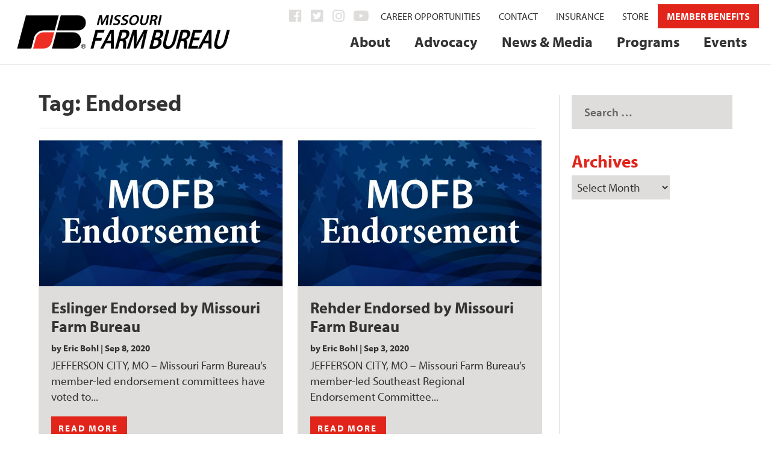

--- FILE ---
content_type: text/html; charset=UTF-8
request_url: https://mofb.org/tag/endorsed/
body_size: 31105
content:
<!DOCTYPE html>
<!--[if IE 6]><html
id=ie6 lang=en-US>
<![endif]-->
<!--[if IE 7]><html
id=ie7 lang=en-US>
<![endif]-->
<!--[if IE 8]><html
id=ie8 lang=en-US>
<![endif]-->
<!--[if !(IE 6) | !(IE 7) | !(IE 8)  ]><!--><html
lang=en-US>
<!--<![endif]--><head><meta
charset="UTF-8"><meta
http-equiv="X-UA-Compatible" content="IE=edge"><link
rel=pingback href=https://mofb.org/MOFB/xmlrpc.php><!--[if lt IE 9]> <script src=https://mofb.org/MOFB/wp-content/themes/Extra/scripts/ext/html5.js></script> <![endif]--> <script>document.documentElement.className='js';</script> <script>var et_site_url='https://mofb.org/MOFB';var et_post_id='5915';function et_core_page_resource_fallback(a,b){"undefined"===typeof b&&(b=a.sheet.cssRules&&0===a.sheet.cssRules.length);b&&(a.onerror=null,a.onload=null,a.href?a.href=et_site_url+"/?et_core_page_resource="+a.id+et_post_id:a.src&&(a.src=et_site_url+"/?et_core_page_resource="+a.id+et_post_id))}</script><meta
name='robots' content='index, follow, max-image-preview:large, max-snippet:-1, max-video-preview:-1'><style>img:is([sizes="auto" i], [sizes^="auto," i]) { contain-intrinsic-size: 3000px 1500px }</style><title>Endorsed Archives - Missouri Farm Bureau</title><link
rel=canonical href=https://mofb.org/tag/endorsed/ ><meta
property="og:locale" content="en_US"><meta
property="og:type" content="article"><meta
property="og:title" content="Endorsed Archives - Missouri Farm Bureau"><meta
property="og:url" content="https://mofb.org/tag/endorsed/"><meta
property="og:site_name" content="Missouri Farm Bureau"><meta
property="og:image" content="https://mofb.org/MOFB/wp-content/uploads/2018/05/farmer.jpg"><meta
property="og:image:width" content="2000"><meta
property="og:image:height" content="1333"><meta
property="og:image:type" content="image/jpeg"><meta
name="twitter:card" content="summary_large_image"><meta
name="twitter:site" content="@mofarmbureau"> <script type=application/ld+json class=yoast-schema-graph>{"@context":"https://schema.org","@graph":[{"@type":"CollectionPage","@id":"https://mofb.org/tag/endorsed/","url":"https://mofb.org/tag/endorsed/","name":"Endorsed Archives - Missouri Farm Bureau","isPartOf":{"@id":"https://mofb.org/#website"},"primaryImageOfPage":{"@id":"https://mofb.org/tag/endorsed/#primaryimage"},"image":{"@id":"https://mofb.org/tag/endorsed/#primaryimage"},"thumbnailUrl":"https://mofb.org/MOFB/wp-content/uploads/2020/07/MOFB-Endorsement-1920x1080-1.jpg","breadcrumb":{"@id":"https://mofb.org/tag/endorsed/#breadcrumb"},"inLanguage":"en-US"},{"@type":"ImageObject","inLanguage":"en-US","@id":"https://mofb.org/tag/endorsed/#primaryimage","url":"https://mofb.org/MOFB/wp-content/uploads/2020/07/MOFB-Endorsement-1920x1080-1.jpg","contentUrl":"https://mofb.org/MOFB/wp-content/uploads/2020/07/MOFB-Endorsement-1920x1080-1.jpg","width":1920,"height":1080},{"@type":"BreadcrumbList","@id":"https://mofb.org/tag/endorsed/#breadcrumb","itemListElement":[{"@type":"ListItem","position":1,"name":"Home","item":"https://mofb.org/"},{"@type":"ListItem","position":2,"name":"Endorsed"}]},{"@type":"WebSite","@id":"https://mofb.org/#website","url":"https://mofb.org/","name":"Missouri Farm Bureau","description":"","potentialAction":[{"@type":"SearchAction","target":{"@type":"EntryPoint","urlTemplate":"https://mofb.org/?s={search_term_string}"},"query-input":{"@type":"PropertyValueSpecification","valueRequired":true,"valueName":"search_term_string"}}],"inLanguage":"en-US"}]}</script> <link
rel=dns-prefetch href=//fonts.googleapis.com><link
rel=alternate type=application/rss+xml title="Missouri Farm Bureau &raquo; Feed" href=https://mofb.org/feed/ ><link
rel=alternate type=application/rss+xml title="Missouri Farm Bureau &raquo; Comments Feed" href=https://mofb.org/comments/feed/ ><link
rel=alternate type=text/calendar title="Missouri Farm Bureau &raquo; iCal Feed" href="https://mofb.org/events/?ical=1"><link
rel=alternate type=application/rss+xml title="Missouri Farm Bureau &raquo; Endorsed Tag Feed" href=https://mofb.org/tag/endorsed/feed/ >
 <script src="//www.googletagmanager.com/gtag/js?id=G-2BSZCBXBY9"  data-cfasync=false data-wpfc-render=false async></script> <script data-cfasync=false data-wpfc-render=false>var em_version='8.11.1';var em_track_user=true;var em_no_track_reason='';var ExactMetricsDefaultLocations={"page_location":"https:\/\/mofb.org\/tag\/endorsed\/"};if(typeof ExactMetricsPrivacyGuardFilter==='function'){var ExactMetricsLocations=(typeof ExactMetricsExcludeQuery==='object')?ExactMetricsPrivacyGuardFilter(ExactMetricsExcludeQuery):ExactMetricsPrivacyGuardFilter(ExactMetricsDefaultLocations);}else{var ExactMetricsLocations=(typeof ExactMetricsExcludeQuery==='object')?ExactMetricsExcludeQuery:ExactMetricsDefaultLocations;}
var disableStrs=['ga-disable-G-2BSZCBXBY9',];function __gtagTrackerIsOptedOut(){for(var index=0;index<disableStrs.length;index++){if(document.cookie.indexOf(disableStrs[index]+'=true')>-1){return true;}}
return false;}
if(__gtagTrackerIsOptedOut()){for(var index=0;index<disableStrs.length;index++){window[disableStrs[index]]=true;}}
function __gtagTrackerOptout(){for(var index=0;index<disableStrs.length;index++){document.cookie=disableStrs[index]+'=true; expires=Thu, 31 Dec 2099 23:59:59 UTC; path=/';window[disableStrs[index]]=true;}}
if('undefined'===typeof gaOptout){function gaOptout(){__gtagTrackerOptout();}}
window.dataLayer=window.dataLayer||[];window.ExactMetricsDualTracker={helpers:{},trackers:{},};if(em_track_user){function __gtagDataLayer(){dataLayer.push(arguments);}
function __gtagTracker(type,name,parameters){if(!parameters){parameters={};}
if(parameters.send_to){__gtagDataLayer.apply(null,arguments);return;}
if(type==='event'){parameters.send_to=exactmetrics_frontend.v4_id;var hookName=name;if(typeof parameters['event_category']!=='undefined'){hookName=parameters['event_category']+':'+name;}
if(typeof ExactMetricsDualTracker.trackers[hookName]!=='undefined'){ExactMetricsDualTracker.trackers[hookName](parameters);}else{__gtagDataLayer('event',name,parameters);}}else{__gtagDataLayer.apply(null,arguments);}}
__gtagTracker('js',new Date());__gtagTracker('set',{'developer_id.dNDMyYj':true,});if(ExactMetricsLocations.page_location){__gtagTracker('set',ExactMetricsLocations);}
__gtagTracker('config','G-2BSZCBXBY9',{"forceSSL":"true","link_attribution":"true","page_path":location.pathname+location.search+location.hash});window.gtag=__gtagTracker;(function(){var noopfn=function(){return null;};var newtracker=function(){return new Tracker();};var Tracker=function(){return null;};var p=Tracker.prototype;p.get=noopfn;p.set=noopfn;p.send=function(){var args=Array.prototype.slice.call(arguments);args.unshift('send');__gaTracker.apply(null,args);};var __gaTracker=function(){var len=arguments.length;if(len===0){return;}
var f=arguments[len-1];if(typeof f!=='object'||f===null||typeof f.hitCallback!=='function'){if('send'===arguments[0]){var hitConverted,hitObject=false,action;if('event'===arguments[1]){if('undefined'!==typeof arguments[3]){hitObject={'eventAction':arguments[3],'eventCategory':arguments[2],'eventLabel':arguments[4],'value':arguments[5]?arguments[5]:1,}}}
if('pageview'===arguments[1]){if('undefined'!==typeof arguments[2]){hitObject={'eventAction':'page_view','page_path':arguments[2],}}}
if(typeof arguments[2]==='object'){hitObject=arguments[2];}
if(typeof arguments[5]==='object'){Object.assign(hitObject,arguments[5]);}
if('undefined'!==typeof arguments[1].hitType){hitObject=arguments[1];if('pageview'===hitObject.hitType){hitObject.eventAction='page_view';}}
if(hitObject){action='timing'===arguments[1].hitType?'timing_complete':hitObject.eventAction;hitConverted=mapArgs(hitObject);__gtagTracker('event',action,hitConverted);}}
return;}
function mapArgs(args){var arg,hit={};var gaMap={'eventCategory':'event_category','eventAction':'event_action','eventLabel':'event_label','eventValue':'event_value','nonInteraction':'non_interaction','timingCategory':'event_category','timingVar':'name','timingValue':'value','timingLabel':'event_label','page':'page_path','location':'page_location','title':'page_title','referrer':'page_referrer',};for(arg in args){if(!(!args.hasOwnProperty(arg)||!gaMap.hasOwnProperty(arg))){hit[gaMap[arg]]=args[arg];}else{hit[arg]=args[arg];}}
return hit;}
try{f.hitCallback();}catch(ex){}};__gaTracker.create=newtracker;__gaTracker.getByName=newtracker;__gaTracker.getAll=function(){return[];};__gaTracker.remove=noopfn;__gaTracker.loaded=true;window['__gaTracker']=__gaTracker;})();}else{console.log("");(function(){function __gtagTracker(){return null;}
window['__gtagTracker']=__gtagTracker;window['gtag']=__gtagTracker;})();}</script>  <script>/*<![CDATA[*/window._wpemojiSettings={"baseUrl":"https:\/\/s.w.org\/images\/core\/emoji\/16.0.1\/72x72\/","ext":".png","svgUrl":"https:\/\/s.w.org\/images\/core\/emoji\/16.0.1\/svg\/","svgExt":".svg","source":{"concatemoji":"https:\/\/mofb.org\/MOFB\/wp-includes\/js\/wp-emoji-release.min.js?ver=6.8.3"}};
/*! This file is auto-generated */
!function(s,n){var o,i,e;function c(e){try{var t={supportTests:e,timestamp:(new Date).valueOf()};sessionStorage.setItem(o,JSON.stringify(t))}catch(e){}}function p(e,t,n){e.clearRect(0,0,e.canvas.width,e.canvas.height),e.fillText(t,0,0);var t=new Uint32Array(e.getImageData(0,0,e.canvas.width,e.canvas.height).data),a=(e.clearRect(0,0,e.canvas.width,e.canvas.height),e.fillText(n,0,0),new Uint32Array(e.getImageData(0,0,e.canvas.width,e.canvas.height).data));return t.every(function(e,t){return e===a[t]})}function u(e,t){e.clearRect(0,0,e.canvas.width,e.canvas.height),e.fillText(t,0,0);for(var n=e.getImageData(16,16,1,1),a=0;a<n.data.length;a++)if(0!==n.data[a])return!1;return!0}function f(e,t,n,a){switch(t){case"flag":return n(e,"\ud83c\udff3\ufe0f\u200d\u26a7\ufe0f","\ud83c\udff3\ufe0f\u200b\u26a7\ufe0f")?!1:!n(e,"\ud83c\udde8\ud83c\uddf6","\ud83c\udde8\u200b\ud83c\uddf6")&&!n(e,"\ud83c\udff4\udb40\udc67\udb40\udc62\udb40\udc65\udb40\udc6e\udb40\udc67\udb40\udc7f","\ud83c\udff4\u200b\udb40\udc67\u200b\udb40\udc62\u200b\udb40\udc65\u200b\udb40\udc6e\u200b\udb40\udc67\u200b\udb40\udc7f");case"emoji":return!a(e,"\ud83e\udedf")}return!1}function g(e,t,n,a){var r="undefined"!=typeof WorkerGlobalScope&&self instanceof WorkerGlobalScope?new OffscreenCanvas(300,150):s.createElement("canvas"),o=r.getContext("2d",{willReadFrequently:!0}),i=(o.textBaseline="top",o.font="600 32px Arial",{});return e.forEach(function(e){i[e]=t(o,e,n,a)}),i}function t(e){var t=s.createElement("script");t.src=e,t.defer=!0,s.head.appendChild(t)}"undefined"!=typeof Promise&&(o="wpEmojiSettingsSupports",i=["flag","emoji"],n.supports={everything:!0,everythingExceptFlag:!0},e=new Promise(function(e){s.addEventListener("DOMContentLoaded",e,{once:!0})}),new Promise(function(t){var n=function(){try{var e=JSON.parse(sessionStorage.getItem(o));if("object"==typeof e&&"number"==typeof e.timestamp&&(new Date).valueOf()<e.timestamp+604800&&"object"==typeof e.supportTests)return e.supportTests}catch(e){}return null}();if(!n){if("undefined"!=typeof Worker&&"undefined"!=typeof OffscreenCanvas&&"undefined"!=typeof URL&&URL.createObjectURL&&"undefined"!=typeof Blob)try{var e="postMessage("+g.toString()+"("+[JSON.stringify(i),f.toString(),p.toString(),u.toString()].join(",")+"));",a=new Blob([e],{type:"text/javascript"}),r=new Worker(URL.createObjectURL(a),{name:"wpTestEmojiSupports"});return void(r.onmessage=function(e){c(n=e.data),r.terminate(),t(n)})}catch(e){}c(n=g(i,f,p,u))}t(n)}).then(function(e){for(var t in e)n.supports[t]=e[t],n.supports.everything=n.supports.everything&&n.supports[t],"flag"!==t&&(n.supports.everythingExceptFlag=n.supports.everythingExceptFlag&&n.supports[t]);n.supports.everythingExceptFlag=n.supports.everythingExceptFlag&&!n.supports.flag,n.DOMReady=!1,n.readyCallback=function(){n.DOMReady=!0}}).then(function(){return e}).then(function(){var e;n.supports.everything||(n.readyCallback(),(e=n.source||{}).concatemoji?t(e.concatemoji):e.wpemoji&&e.twemoji&&(t(e.twemoji),t(e.wpemoji)))}))}((window,document),window._wpemojiSettings);/*]]>*/</script> <meta
content="MOFB1 v.vs. 1" name="generator"><link
rel=stylesheet id=wc-authorize-net-cim-credit-card-checkout-block-css href='https://mofb.org/MOFB/wp-content/plugins/woocommerce-gateway-authorize-net-cim/assets/css/blocks/wc-authorize-net-cim-checkout-block.css?ver=1769363165' type=text/css media=all><link
rel=stylesheet id=wc-authorize-net-cim-echeck-checkout-block-css href='https://mofb.org/MOFB/wp-content/plugins/woocommerce-gateway-authorize-net-cim/assets/css/blocks/wc-authorize-net-cim-checkout-block.css?ver=1769363165' type=text/css media=all><style id=wp-emoji-styles-inline-css>img.wp-smiley, img.emoji {
		display: inline !important;
		border: none !important;
		box-shadow: none !important;
		height: 1em !important;
		width: 1em !important;
		margin: 0 0.07em !important;
		vertical-align: -0.1em !important;
		background: none !important;
		padding: 0 !important;
	}</style><link
rel=stylesheet id=wp-block-library-css href='https://mofb.org/MOFB/wp-includes/css/dist/block-library/style.min.css?ver=6.8.3' type=text/css media=all><style id=classic-theme-styles-inline-css>/*! This file is auto-generated */
.wp-block-button__link{color:#fff;background-color:#32373c;border-radius:9999px;box-shadow:none;text-decoration:none;padding:calc(.667em + 2px) calc(1.333em + 2px);font-size:1.125em}.wp-block-file__button{background:#32373c;color:#fff;text-decoration:none}</style><link
rel=stylesheet id=wp-components-css href='https://mofb.org/MOFB/wp-includes/css/dist/components/style.min.css?ver=6.8.3' type=text/css media=all><link
rel=stylesheet id=wp-preferences-css href='https://mofb.org/MOFB/wp-includes/css/dist/preferences/style.min.css?ver=6.8.3' type=text/css media=all><link
rel=stylesheet id=wp-block-editor-css href='https://mofb.org/MOFB/wp-includes/css/dist/block-editor/style.min.css?ver=6.8.3' type=text/css media=all><link
rel=stylesheet id=popup-maker-block-library-style-css href='https://mofb.org/MOFB/wp-content/plugins/popup-maker/dist/packages/block-library-style.css?ver=dbea705cfafe089d65f1' type=text/css media=all><style id=global-styles-inline-css>/*<![CDATA[*/:root{--wp--preset--aspect-ratio--square: 1;--wp--preset--aspect-ratio--4-3: 4/3;--wp--preset--aspect-ratio--3-4: 3/4;--wp--preset--aspect-ratio--3-2: 3/2;--wp--preset--aspect-ratio--2-3: 2/3;--wp--preset--aspect-ratio--16-9: 16/9;--wp--preset--aspect-ratio--9-16: 9/16;--wp--preset--color--black: #000000;--wp--preset--color--cyan-bluish-gray: #abb8c3;--wp--preset--color--white: #ffffff;--wp--preset--color--pale-pink: #f78da7;--wp--preset--color--vivid-red: #cf2e2e;--wp--preset--color--luminous-vivid-orange: #ff6900;--wp--preset--color--luminous-vivid-amber: #fcb900;--wp--preset--color--light-green-cyan: #7bdcb5;--wp--preset--color--vivid-green-cyan: #00d084;--wp--preset--color--pale-cyan-blue: #8ed1fc;--wp--preset--color--vivid-cyan-blue: #0693e3;--wp--preset--color--vivid-purple: #9b51e0;--wp--preset--gradient--vivid-cyan-blue-to-vivid-purple: linear-gradient(135deg,rgba(6,147,227,1) 0%,rgb(155,81,224) 100%);--wp--preset--gradient--light-green-cyan-to-vivid-green-cyan: linear-gradient(135deg,rgb(122,220,180) 0%,rgb(0,208,130) 100%);--wp--preset--gradient--luminous-vivid-amber-to-luminous-vivid-orange: linear-gradient(135deg,rgba(252,185,0,1) 0%,rgba(255,105,0,1) 100%);--wp--preset--gradient--luminous-vivid-orange-to-vivid-red: linear-gradient(135deg,rgba(255,105,0,1) 0%,rgb(207,46,46) 100%);--wp--preset--gradient--very-light-gray-to-cyan-bluish-gray: linear-gradient(135deg,rgb(238,238,238) 0%,rgb(169,184,195) 100%);--wp--preset--gradient--cool-to-warm-spectrum: linear-gradient(135deg,rgb(74,234,220) 0%,rgb(151,120,209) 20%,rgb(207,42,186) 40%,rgb(238,44,130) 60%,rgb(251,105,98) 80%,rgb(254,248,76) 100%);--wp--preset--gradient--blush-light-purple: linear-gradient(135deg,rgb(255,206,236) 0%,rgb(152,150,240) 100%);--wp--preset--gradient--blush-bordeaux: linear-gradient(135deg,rgb(254,205,165) 0%,rgb(254,45,45) 50%,rgb(107,0,62) 100%);--wp--preset--gradient--luminous-dusk: linear-gradient(135deg,rgb(255,203,112) 0%,rgb(199,81,192) 50%,rgb(65,88,208) 100%);--wp--preset--gradient--pale-ocean: linear-gradient(135deg,rgb(255,245,203) 0%,rgb(182,227,212) 50%,rgb(51,167,181) 100%);--wp--preset--gradient--electric-grass: linear-gradient(135deg,rgb(202,248,128) 0%,rgb(113,206,126) 100%);--wp--preset--gradient--midnight: linear-gradient(135deg,rgb(2,3,129) 0%,rgb(40,116,252) 100%);--wp--preset--font-size--small: 13px;--wp--preset--font-size--medium: 20px;--wp--preset--font-size--large: 36px;--wp--preset--font-size--x-large: 42px;--wp--preset--spacing--20: 0.44rem;--wp--preset--spacing--30: 0.67rem;--wp--preset--spacing--40: 1rem;--wp--preset--spacing--50: 1.5rem;--wp--preset--spacing--60: 2.25rem;--wp--preset--spacing--70: 3.38rem;--wp--preset--spacing--80: 5.06rem;--wp--preset--shadow--natural: 6px 6px 9px rgba(0, 0, 0, 0.2);--wp--preset--shadow--deep: 12px 12px 50px rgba(0, 0, 0, 0.4);--wp--preset--shadow--sharp: 6px 6px 0px rgba(0, 0, 0, 0.2);--wp--preset--shadow--outlined: 6px 6px 0px -3px rgba(255, 255, 255, 1), 6px 6px rgba(0, 0, 0, 1);--wp--preset--shadow--crisp: 6px 6px 0px rgba(0, 0, 0, 1);}:where(.is-layout-flex){gap: 0.5em;}:where(.is-layout-grid){gap: 0.5em;}body .is-layout-flex{display: flex;}.is-layout-flex{flex-wrap: wrap;align-items: center;}.is-layout-flex > :is(*, div){margin: 0;}body .is-layout-grid{display: grid;}.is-layout-grid > :is(*, div){margin: 0;}:where(.wp-block-columns.is-layout-flex){gap: 2em;}:where(.wp-block-columns.is-layout-grid){gap: 2em;}:where(.wp-block-post-template.is-layout-flex){gap: 1.25em;}:where(.wp-block-post-template.is-layout-grid){gap: 1.25em;}.has-black-color{color: var(--wp--preset--color--black) !important;}.has-cyan-bluish-gray-color{color: var(--wp--preset--color--cyan-bluish-gray) !important;}.has-white-color{color: var(--wp--preset--color--white) !important;}.has-pale-pink-color{color: var(--wp--preset--color--pale-pink) !important;}.has-vivid-red-color{color: var(--wp--preset--color--vivid-red) !important;}.has-luminous-vivid-orange-color{color: var(--wp--preset--color--luminous-vivid-orange) !important;}.has-luminous-vivid-amber-color{color: var(--wp--preset--color--luminous-vivid-amber) !important;}.has-light-green-cyan-color{color: var(--wp--preset--color--light-green-cyan) !important;}.has-vivid-green-cyan-color{color: var(--wp--preset--color--vivid-green-cyan) !important;}.has-pale-cyan-blue-color{color: var(--wp--preset--color--pale-cyan-blue) !important;}.has-vivid-cyan-blue-color{color: var(--wp--preset--color--vivid-cyan-blue) !important;}.has-vivid-purple-color{color: var(--wp--preset--color--vivid-purple) !important;}.has-black-background-color{background-color: var(--wp--preset--color--black) !important;}.has-cyan-bluish-gray-background-color{background-color: var(--wp--preset--color--cyan-bluish-gray) !important;}.has-white-background-color{background-color: var(--wp--preset--color--white) !important;}.has-pale-pink-background-color{background-color: var(--wp--preset--color--pale-pink) !important;}.has-vivid-red-background-color{background-color: var(--wp--preset--color--vivid-red) !important;}.has-luminous-vivid-orange-background-color{background-color: var(--wp--preset--color--luminous-vivid-orange) !important;}.has-luminous-vivid-amber-background-color{background-color: var(--wp--preset--color--luminous-vivid-amber) !important;}.has-light-green-cyan-background-color{background-color: var(--wp--preset--color--light-green-cyan) !important;}.has-vivid-green-cyan-background-color{background-color: var(--wp--preset--color--vivid-green-cyan) !important;}.has-pale-cyan-blue-background-color{background-color: var(--wp--preset--color--pale-cyan-blue) !important;}.has-vivid-cyan-blue-background-color{background-color: var(--wp--preset--color--vivid-cyan-blue) !important;}.has-vivid-purple-background-color{background-color: var(--wp--preset--color--vivid-purple) !important;}.has-black-border-color{border-color: var(--wp--preset--color--black) !important;}.has-cyan-bluish-gray-border-color{border-color: var(--wp--preset--color--cyan-bluish-gray) !important;}.has-white-border-color{border-color: var(--wp--preset--color--white) !important;}.has-pale-pink-border-color{border-color: var(--wp--preset--color--pale-pink) !important;}.has-vivid-red-border-color{border-color: var(--wp--preset--color--vivid-red) !important;}.has-luminous-vivid-orange-border-color{border-color: var(--wp--preset--color--luminous-vivid-orange) !important;}.has-luminous-vivid-amber-border-color{border-color: var(--wp--preset--color--luminous-vivid-amber) !important;}.has-light-green-cyan-border-color{border-color: var(--wp--preset--color--light-green-cyan) !important;}.has-vivid-green-cyan-border-color{border-color: var(--wp--preset--color--vivid-green-cyan) !important;}.has-pale-cyan-blue-border-color{border-color: var(--wp--preset--color--pale-cyan-blue) !important;}.has-vivid-cyan-blue-border-color{border-color: var(--wp--preset--color--vivid-cyan-blue) !important;}.has-vivid-purple-border-color{border-color: var(--wp--preset--color--vivid-purple) !important;}.has-vivid-cyan-blue-to-vivid-purple-gradient-background{background: var(--wp--preset--gradient--vivid-cyan-blue-to-vivid-purple) !important;}.has-light-green-cyan-to-vivid-green-cyan-gradient-background{background: var(--wp--preset--gradient--light-green-cyan-to-vivid-green-cyan) !important;}.has-luminous-vivid-amber-to-luminous-vivid-orange-gradient-background{background: var(--wp--preset--gradient--luminous-vivid-amber-to-luminous-vivid-orange) !important;}.has-luminous-vivid-orange-to-vivid-red-gradient-background{background: var(--wp--preset--gradient--luminous-vivid-orange-to-vivid-red) !important;}.has-very-light-gray-to-cyan-bluish-gray-gradient-background{background: var(--wp--preset--gradient--very-light-gray-to-cyan-bluish-gray) !important;}.has-cool-to-warm-spectrum-gradient-background{background: var(--wp--preset--gradient--cool-to-warm-spectrum) !important;}.has-blush-light-purple-gradient-background{background: var(--wp--preset--gradient--blush-light-purple) !important;}.has-blush-bordeaux-gradient-background{background: var(--wp--preset--gradient--blush-bordeaux) !important;}.has-luminous-dusk-gradient-background{background: var(--wp--preset--gradient--luminous-dusk) !important;}.has-pale-ocean-gradient-background{background: var(--wp--preset--gradient--pale-ocean) !important;}.has-electric-grass-gradient-background{background: var(--wp--preset--gradient--electric-grass) !important;}.has-midnight-gradient-background{background: var(--wp--preset--gradient--midnight) !important;}.has-small-font-size{font-size: var(--wp--preset--font-size--small) !important;}.has-medium-font-size{font-size: var(--wp--preset--font-size--medium) !important;}.has-large-font-size{font-size: var(--wp--preset--font-size--large) !important;}.has-x-large-font-size{font-size: var(--wp--preset--font-size--x-large) !important;}
:where(.wp-block-post-template.is-layout-flex){gap: 1.25em;}:where(.wp-block-post-template.is-layout-grid){gap: 1.25em;}
:where(.wp-block-columns.is-layout-flex){gap: 2em;}:where(.wp-block-columns.is-layout-grid){gap: 2em;}
:root :where(.wp-block-pullquote){font-size: 1.5em;line-height: 1.6;}/*]]>*/</style><link
rel=stylesheet id=dwd-extra-builder-css-css href='https://mofb.org/MOFB/wp-content/plugins/1dwd-add-category-builder-to-divi-extra/css/dwd-extra-builder.css?ver=6.8.3' type=text/css media=all><link
rel=stylesheet id=ctf_styles-css href='https://mofb.org/MOFB/wp-content/plugins/custom-twitter-feeds-pro/css/ctf-styles.min.css?ver=1.8' type=text/css media=all><link
rel=stylesheet id=woocommerce-layout-css href='https://mofb.org/MOFB/wp-content/plugins/woocommerce/assets/css/woocommerce-layout.css?ver=10.4.3' type=text/css media=all><link
rel=stylesheet id=woocommerce-smallscreen-css href='https://mofb.org/MOFB/wp-content/plugins/woocommerce/assets/css/woocommerce-smallscreen.css?ver=10.4.3' type=text/css media='only screen and (max-width: 768px)'><link
rel=stylesheet id=woocommerce-general-css href='https://mofb.org/MOFB/wp-content/plugins/woocommerce/assets/css/woocommerce.css?ver=10.4.3' type=text/css media=all><style id=woocommerce-inline-inline-css>.woocommerce form .form-row .required { visibility: visible; }</style><link
rel=stylesheet id=ppress-frontend-css href='https://mofb.org/MOFB/wp-content/plugins/wp-user-avatar/assets/css/frontend.min.css?ver=4.16.8' type=text/css media=all><link
rel=stylesheet id=ppress-flatpickr-css href='https://mofb.org/MOFB/wp-content/plugins/wp-user-avatar/assets/flatpickr/flatpickr.min.css?ver=4.16.8' type=text/css media=all><link
rel=stylesheet id=ppress-select2-css href='https://mofb.org/MOFB/wp-content/plugins/wp-user-avatar/assets/select2/select2.min.css?ver=6.8.3' type=text/css media=all><link
rel=stylesheet id=jquery-ui-style-css href='https://mofb.org/MOFB/wp-content/plugins/woocommerce-jetpack/includes/css/jquery-ui.css?ver=1769363166' type=text/css media=all><link
rel=stylesheet id=wcj-timepicker-style-css href='https://mofb.org/MOFB/wp-content/plugins/woocommerce-jetpack/includes/lib/timepicker/jquery.timepicker.min.css?ver=7.9.0' type=text/css media=all><link
rel=stylesheet id=parent-style-css href='https://mofb.org/MOFB/wp-content/themes/Extra/style.css?ver=6.8.3' type=text/css media=all><link
rel=stylesheet id=extra-fonts-css href='https://fonts.googleapis.com/css?family=Open+Sans:300italic,400italic,600italic,700italic,800italic,400,300,600,700,800&#038;subset=latin,latin-ext' type=text/css media=all><link
rel=stylesheet id=extra-style-css href='https://mofb.org/MOFB/wp-content/themes/MOFB1/style.css?ver=4.9.10' type=text/css media=all><link
rel=stylesheet id=dwd-map-extended-styles-css href='https://mofb.org/MOFB/wp-content/plugins/1dwd-map-extended/styles/style.min.css?ver=3.1.3' type=text/css media=all><link
rel=stylesheet id=sv-wc-payment-gateway-payment-form-v5_15_12-css href='https://mofb.org/MOFB/wp-content/plugins/woocommerce-gateway-authorize-net-cim/vendor/skyverge/wc-plugin-framework/woocommerce/payment-gateway/assets/css/frontend/sv-wc-payment-gateway-payment-form.min.css?ver=5.15.12' type=text/css media=all><link
rel=stylesheet id=tablepress-default-css href='https://mofb.org/MOFB/wp-content/tablepress-combined.min.css?ver=33' type=text/css media=all><link
rel=stylesheet id=popup-maker-site-css href='//mofb.org/MOFB/wp-content/uploads/pum/pum-site-styles.css?generated=1763645564&#038;ver=1.21.5' type=text/css media=all><link
rel=stylesheet id=woocommerce-nyp-css href='https://mofb.org/MOFB/wp-content/plugins/woocommerce-name-your-price/assets/css/frontend/name-your-price.min.css?ver=3.5.9' type=text/css media=all><link
rel=stylesheet id=ywcds_frontend-css href='https://mofb.org/MOFB/wp-content/plugins/yith-donations-for-woocommerce/assets/css/ywcds_frontend.css?ver=1.3.0' type=text/css media=all><link
rel=stylesheet id=ubermenu-css href='https://mofb.org/MOFB/wp-content/plugins/ubermenu/pro/assets/css/ubermenu.min.css?ver=3.4.0.1' type=text/css media=all><link
rel=stylesheet id=ubermenu-font-awesome-all-css href='https://mofb.org/MOFB/wp-content/plugins/ubermenu/assets/fontawesome/fonts/css/fontawesome-all.min.css?ver=6.8.3' type=text/css media=all><link
rel=stylesheet id=ubermenu-custom-stylesheet-css href='https://mofb.org/MOFB/wp-content/plugins/ubermenu/custom/custom.css?ver=3.4.0.1' type=text/css media=all> <script type=text/template id=tmpl-variation-template>
	<div class=woocommerce-variation-description>{{{ data.variation.variation_description }}}</div>
	<div class=woocommerce-variation-price>{{{ data.variation.price_html }}}</div>
	<div class=woocommerce-variation-availability>{{{ data.variation.availability_html }}}</div>
</script> <script type=text/template id=tmpl-unavailable-variation-template>
	<p role=alert>Sorry, this product is unavailable. Please choose a different combination.</p>
</script> <script src="https://mofb.org/MOFB/wp-includes/js/jquery/jquery.min.js?ver=3.7.1" id=jquery-core-js></script> <script src="https://mofb.org/MOFB/wp-includes/js/jquery/jquery-migrate.min.js?ver=3.4.1" id=jquery-migrate-js></script> <script src=https://mofb.org/MOFB/wp-content/plugins/event-tickets/common/build/js/underscore-before.js></script> <script src="https://mofb.org/MOFB/wp-includes/js/underscore.min.js?ver=1.13.7" id=underscore-js></script> <script src=https://mofb.org/MOFB/wp-content/plugins/event-tickets/common/build/js/underscore-after.js></script> <script id=wp-util-js-extra>var _wpUtilSettings={"ajax":{"url":"\/MOFB\/wp-admin\/admin-ajax.php"}};</script> <script src="https://mofb.org/MOFB/wp-includes/js/wp-util.min.js?ver=6.8.3" id=wp-util-js></script> <script src="https://mofb.org/MOFB/wp-content/plugins/woocommerce/assets/js/jquery-blockui/jquery.blockUI.min.js?ver=2.7.0-wc.10.4.3" id=wc-jquery-blockui-js data-wp-strategy=defer></script> <script src="https://mofb.org/MOFB/wp-content/plugins/google-analytics-dashboard-for-wp/assets/js/frontend-gtag.js?ver=8.11.1" id=exactmetrics-frontend-script-js async=async data-wp-strategy=async></script> <script data-cfasync=false data-wpfc-render=false id=exactmetrics-frontend-script-js-extra>var exactmetrics_frontend={"js_events_tracking":"true","download_extensions":"zip,mp3,mpeg,pdf,docx,pptx,xlsx,rar","inbound_paths":"[{\"path\":\"\\\/go\\\/\",\"label\":\"affiliate\"},{\"path\":\"\\\/recommend\\\/\",\"label\":\"affiliate\"},{\"path\":\"\\\/out\\\/\",\"label\":\"Affiliate\"}]","home_url":"https:\/\/mofb.org","hash_tracking":"true","v4_id":"G-2BSZCBXBY9"};</script> <script id=wc-add-to-cart-js-extra>var wc_add_to_cart_params={"ajax_url":"\/MOFB\/wp-admin\/admin-ajax.php","wc_ajax_url":"\/?wc-ajax=%%endpoint%%","i18n_view_cart":"View cart","cart_url":"https:\/\/mofb.org\/cart\/","is_cart":"","cart_redirect_after_add":"yes"};</script> <script src="https://mofb.org/MOFB/wp-content/plugins/woocommerce/assets/js/frontend/add-to-cart.min.js?ver=10.4.3" id=wc-add-to-cart-js defer=defer data-wp-strategy=defer></script> <script src="https://mofb.org/MOFB/wp-content/plugins/woocommerce/assets/js/js-cookie/js.cookie.min.js?ver=2.1.4-wc.10.4.3" id=wc-js-cookie-js defer=defer data-wp-strategy=defer></script> <script id=woocommerce-js-extra>var woocommerce_params={"ajax_url":"\/MOFB\/wp-admin\/admin-ajax.php","wc_ajax_url":"\/?wc-ajax=%%endpoint%%","i18n_password_show":"Show password","i18n_password_hide":"Hide password"};</script> <script src="https://mofb.org/MOFB/wp-content/plugins/woocommerce/assets/js/frontend/woocommerce.min.js?ver=10.4.3" id=woocommerce-js defer=defer data-wp-strategy=defer></script> <script src="https://mofb.org/MOFB/wp-content/plugins/wp-user-avatar/assets/flatpickr/flatpickr.min.js?ver=4.16.8" id=ppress-flatpickr-js></script> <script src="https://mofb.org/MOFB/wp-content/plugins/wp-user-avatar/assets/select2/select2.min.js?ver=4.16.8" id=ppress-select2-js></script> <link
rel=https://api.w.org/ href=https://mofb.org/wp-json/ ><link
rel=alternate title=JSON type=application/json href=https://mofb.org/wp-json/wp/v2/tags/418><link
rel=EditURI type=application/rsd+xml title=RSD href=https://mofb.org/MOFB/xmlrpc.php?rsd><meta
name="generator" content="WordPress 6.8.3"><meta
name="generator" content="WooCommerce 10.4.3"><style id=ubermenu-custom-generated-css>/** Font Awesome 4 Compatibility **/
.fa{font-style:normal;font-variant:normal;font-weight:normal;font-family:FontAwesome;}

/** UberMenu Responsive Styles (Breakpoint Setting) **/
@media screen and (min-width: 901px){
  .ubermenu{ display:block !important; } .ubermenu-responsive .ubermenu-item.ubermenu-hide-desktop{ display:none !important; } .ubermenu-responsive.ubermenu-retractors-responsive .ubermenu-retractor-mobile{ display:none; }   /* Force current submenu always open but below others */ .ubermenu-force-current-submenu .ubermenu-item-level-0.ubermenu-current-menu-item > .ubermenu-submenu-drop, .ubermenu-force-current-submenu .ubermenu-item-level-0.ubermenu-current-menu-ancestor > .ubermenu-submenu-drop {     display: block!important;     opacity: 1!important;     visibility: visible!important;     margin: 0!important;     top: auto!important;     height: auto;     z-index:19; }   /* Invert Horizontal menu to make subs go up */ .ubermenu-invert.ubermenu-horizontal .ubermenu-item-level-0 > .ubermenu-submenu-drop{      top:auto;      bottom:100%; } .ubermenu-invert.ubermenu-horizontal.ubermenu-sub-indicators .ubermenu-item-level-0.ubermenu-has-submenu-drop > .ubermenu-target > .ubermenu-sub-indicator{ transform:rotate(180deg); } /* Make second level flyouts fly up */ .ubermenu-invert.ubermenu-horizontal .ubermenu-submenu .ubermenu-item.ubermenu-active > .ubermenu-submenu-type-flyout{     top:auto;     bottom:0; } /* Clip the submenus properly when inverted */ .ubermenu-invert.ubermenu-horizontal .ubermenu-item-level-0 > .ubermenu-submenu-drop{     clip: rect(-5000px,5000px,auto,-5000px); }    /* Invert Vertical menu to make subs go left */ .ubermenu-invert.ubermenu-vertical .ubermenu-item-level-0 > .ubermenu-submenu-drop{   right:100%;   left:auto; } .ubermenu-invert.ubermenu-vertical.ubermenu-sub-indicators .ubermenu-item-level-0.ubermenu-item-has-children > .ubermenu-target > .ubermenu-sub-indicator{   right:auto;   left:10px; transform:rotate(90deg); } .ubermenu-vertical.ubermenu-invert .ubermenu-item > .ubermenu-submenu-drop {   clip: rect(-5000px,5000px,5000px,-5000px); } /* Vertical Flyout > Flyout */ .ubermenu-vertical.ubermenu-invert.ubermenu-sub-indicators .ubermenu-has-submenu-drop > .ubermenu-target{   padding-left:25px; } .ubermenu-vertical.ubermenu-invert .ubermenu-item > .ubermenu-target > .ubermenu-sub-indicator {   right:auto;   left:10px;   transform:rotate(90deg); } .ubermenu-vertical.ubermenu-invert .ubermenu-item > .ubermenu-submenu-drop.ubermenu-submenu-type-flyout, .ubermenu-vertical.ubermenu-invert .ubermenu-submenu-type-flyout > .ubermenu-item > .ubermenu-submenu-drop {   right: 100%;   left: auto; }  .ubermenu-responsive-toggle{ display:none; }
}
@media screen and (max-width: 900px){
   .ubermenu-responsive-toggle, .ubermenu-sticky-toggle-wrapper { display: block; }  .ubermenu-responsive{ width:100%; max-height:500px; visibility:visible; overflow:visible;  -webkit-transition:max-height 1s ease-in; transition:max-height .3s ease-in; } .ubermenu-responsive.ubermenu-items-align-center{     text-align:left; } .ubermenu-responsive.ubermenu{ margin:0; } .ubermenu-responsive.ubermenu .ubermenu-nav{ display:block; }  .ubermenu-responsive.ubermenu-responsive-nocollapse, .ubermenu-repsonsive.ubermenu-no-transitions{ display:block; max-height:none; }  .ubermenu-responsive.ubermenu-responsive-collapse{ max-height:none; visibility:visible; overflow:visible; } .ubermenu-responsive.ubermenu-responsive-collapse{ max-height:0; overflow:hidden !important; visibility:hidden; } .ubermenu-responsive.ubermenu-in-transition, .ubermenu-responsive.ubermenu-in-transition .ubermenu-nav{ overflow:hidden !important; visibility:visible; } .ubermenu-responsive.ubermenu-responsive-collapse:not(.ubermenu-in-transition){ border-top-width:0; border-bottom-width:0; } .ubermenu-responsive.ubermenu-responsive-collapse .ubermenu-item .ubermenu-submenu{ display:none; }  .ubermenu-responsive .ubermenu-item-level-0{ width:50%; } .ubermenu-responsive.ubermenu-responsive-single-column .ubermenu-item-level-0{ float:none; clear:both; width:100%; } .ubermenu-responsive .ubermenu-item.ubermenu-item-level-0 > .ubermenu-target{ border:none; box-shadow:none; } .ubermenu-responsive .ubermenu-item.ubermenu-has-submenu-flyout{ position:static; } .ubermenu-responsive.ubermenu-sub-indicators .ubermenu-submenu-type-flyout .ubermenu-has-submenu-drop > .ubermenu-target > .ubermenu-sub-indicator{ transform:rotate(0); right:10px; left:auto; } .ubermenu-responsive .ubermenu-nav .ubermenu-item .ubermenu-submenu.ubermenu-submenu-drop{ width:100%; min-width:100%; max-width:100%; top:auto; left:0 !important; } .ubermenu-responsive.ubermenu-has-border .ubermenu-nav .ubermenu-item .ubermenu-submenu.ubermenu-submenu-drop{ left: -1px !important; /* For borders */ } .ubermenu-responsive .ubermenu-submenu.ubermenu-submenu-type-mega > .ubermenu-item.ubermenu-column{ min-height:0; border-left:none;  float:left; /* override left/center/right content alignment */ display:block; } .ubermenu-responsive .ubermenu-item.ubermenu-active > .ubermenu-submenu.ubermenu-submenu-type-mega{     max-height:none;     height:auto;/*prevent overflow scrolling since android is still finicky*/     overflow:visible; } .ubermenu-responsive.ubermenu-transition-slide .ubermenu-item.ubermenu-in-transition > .ubermenu-submenu-drop{ max-height:1000px; /* because of slide transition */ } .ubermenu .ubermenu-submenu-type-flyout .ubermenu-submenu-type-mega{ min-height:0; } .ubermenu.ubermenu-responsive .ubermenu-column, .ubermenu.ubermenu-responsive .ubermenu-column-auto{ min-width:50%; } .ubermenu.ubermenu-responsive .ubermenu-autoclear > .ubermenu-column{ clear:none; } .ubermenu.ubermenu-responsive .ubermenu-column:nth-of-type(2n+1){ clear:both; } .ubermenu.ubermenu-responsive .ubermenu-submenu-retractor-top:not(.ubermenu-submenu-retractor-top-2) .ubermenu-column:nth-of-type(2n+1){ clear:none; } .ubermenu.ubermenu-responsive .ubermenu-submenu-retractor-top:not(.ubermenu-submenu-retractor-top-2) .ubermenu-column:nth-of-type(2n+2){ clear:both; }  .ubermenu-responsive-single-column-subs .ubermenu-submenu .ubermenu-item { float: none; clear: both; width: 100%; min-width: 100%; }   .ubermenu.ubermenu-responsive .ubermenu-tabs, .ubermenu.ubermenu-responsive .ubermenu-tabs-group, .ubermenu.ubermenu-responsive .ubermenu-tab, .ubermenu.ubermenu-responsive .ubermenu-tab-content-panel{ /** TABS SHOULD BE 100%  ACCORDION */ width:100%; min-width:100%; max-width:100%; left:0; } .ubermenu.ubermenu-responsive .ubermenu-tabs, .ubermenu.ubermenu-responsive .ubermenu-tab-content-panel{ min-height:0 !important;/* Override Inline Style from JS */ } .ubermenu.ubermenu-responsive .ubermenu-tabs{ z-index:15; } .ubermenu.ubermenu-responsive .ubermenu-tab-content-panel{ z-index:20; } /* Tab Layering */ .ubermenu-responsive .ubermenu-tab{ position:relative; } .ubermenu-responsive .ubermenu-tab.ubermenu-active{ position:relative; z-index:20; } .ubermenu-responsive .ubermenu-tab > .ubermenu-target{ border-width:0 0 1px 0; } .ubermenu-responsive.ubermenu-sub-indicators .ubermenu-tabs > .ubermenu-tabs-group > .ubermenu-tab.ubermenu-has-submenu-drop > .ubermenu-target > .ubermenu-sub-indicator{ transform:rotate(0); right:10px; left:auto; }  .ubermenu-responsive .ubermenu-tabs > .ubermenu-tabs-group > .ubermenu-tab > .ubermenu-tab-content-panel{ top:auto; border-width:1px; } .ubermenu-responsive .ubermenu-tab-layout-bottom > .ubermenu-tabs-group{ /*position:relative;*/ }   .ubermenu-reponsive .ubermenu-item-level-0 > .ubermenu-submenu-type-stack{ /* Top Level Stack Columns */ position:relative; }  .ubermenu-responsive .ubermenu-submenu-type-stack .ubermenu-column, .ubermenu-responsive .ubermenu-submenu-type-stack .ubermenu-column-auto{ /* Stack Columns */ width:100%; max-width:100%; }   .ubermenu-responsive .ubermenu-item-mini{ /* Mini items */ min-width:0; width:auto; float:left; clear:none !important; } .ubermenu-responsive .ubermenu-item.ubermenu-item-mini > a.ubermenu-target{ padding-left:20px; padding-right:20px; }   .ubermenu-responsive .ubermenu-item.ubermenu-hide-mobile{ /* Hiding items */ display:none !important; }  .ubermenu-responsive.ubermenu-hide-bkgs .ubermenu-submenu.ubermenu-submenu-bkg-img{ /** Hide Background Images in Submenu */ background-image:none; } .ubermenu.ubermenu-responsive .ubermenu-item-level-0.ubermenu-item-mini{ min-width:0; width:auto; } .ubermenu-vertical .ubermenu-item.ubermenu-item-level-0{ width:100%; } .ubermenu-vertical.ubermenu-sub-indicators .ubermenu-item-level-0.ubermenu-item-has-children > .ubermenu-target > .ubermenu-sub-indicator{ right:10px; left:auto; transform:rotate(0); } .ubermenu-vertical .ubermenu-item.ubermenu-item-level-0.ubermenu-relative.ubermenu-active > .ubermenu-submenu-drop.ubermenu-submenu-align-vertical_parent_item{     top:auto; }   /* Tabs on Mobile with mouse (but not click) - leave space to hover off */ .ubermenu:not(.ubermenu-is-mobile):not(.ubermenu-submenu-indicator-closes) .ubermenu-submenu .ubermenu-tab[data-ubermenu-trigger="mouseover"] .ubermenu-tab-content-panel, .ubermenu:not(.ubermenu-is-mobile):not(.ubermenu-submenu-indicator-closes) .ubermenu-submenu .ubermenu-tab[data-ubermenu-trigger="hover_intent"] .ubermenu-tab-content-panel{     margin-left:6%; width:94%; min-width:94%; }  /* Sub indicator close visibility */ .ubermenu.ubermenu-submenu-indicator-closes .ubermenu-active > .ubermenu-target > .ubermenu-sub-indicator-close{ display:block; } .ubermenu.ubermenu-submenu-indicator-closes .ubermenu-active > .ubermenu-target > .ubermenu-sub-indicator{ display:none; }  .ubermenu-responsive-toggle{ display:block; }
}
@media screen and (max-width: 480px){
  .ubermenu.ubermenu-responsive .ubermenu-item-level-0{ width:100%; } .ubermenu.ubermenu-responsive .ubermenu-column, .ubermenu.ubermenu-responsive .ubermenu-column-auto{ min-width:100%; } 
}


/** UberMenu Custom Menu Styles (Customizer) **/
/* main */
 .ubermenu-main .ubermenu-item .ubermenu-submenu-drop { -webkit-transition-duration:.2s; -ms-transition-duration:.2s; transition-duration:.2s; }
 .ubermenu-main.ubermenu-transition-slide .ubermenu-active > .ubermenu-submenu.ubermenu-submenu-type-mega,.ubermenu-main:not(.ubermenu-transition-slide) .ubermenu-submenu.ubermenu-submenu-type-mega,.ubermenu .ubermenu-force > .ubermenu-submenu { max-height:900px; }
 .ubermenu-main.ubermenu-transition-fade .ubermenu-item .ubermenu-submenu-drop { margin-top:0; }
/* secondary */
 .ubermenu-secondary.ubermenu-transition-fade .ubermenu-item .ubermenu-submenu-drop { margin-top:0; }


/** UberMenu Custom Menu Item Styles (Menu Item Settings) **/
/* 500 */    .ubermenu .ubermenu-active > .ubermenu-submenu.ubermenu-submenu-id-500, .ubermenu .ubermenu-in-transition > .ubermenu-submenu.ubermenu-submenu-id-500 { padding:0 ; }

/* Status: Loaded from Transient */</style><script>(function(url){if(/(?:Chrome\/26\.0\.1410\.63 Safari\/537\.31|WordfenceTestMonBot)/.test(navigator.userAgent)){return;}
var addEvent=function(evt,handler){if(window.addEventListener){document.addEventListener(evt,handler,false);}else if(window.attachEvent){document.attachEvent('on'+evt,handler);}};var removeEvent=function(evt,handler){if(window.removeEventListener){document.removeEventListener(evt,handler,false);}else if(window.detachEvent){document.detachEvent('on'+evt,handler);}};var evts='contextmenu dblclick drag dragend dragenter dragleave dragover dragstart drop keydown keypress keyup mousedown mousemove mouseout mouseover mouseup mousewheel scroll'.split(' ');var logHuman=function(){if(window.wfLogHumanRan){return;}
window.wfLogHumanRan=true;var wfscr=document.createElement('script');wfscr.type='text/javascript';wfscr.async=true;wfscr.src=url+'&r='+Math.random();(document.getElementsByTagName('head')[0]||document.getElementsByTagName('body')[0]).appendChild(wfscr);for(var i=0;i<evts.length;i++){removeEvent(evts[i],logHuman);}};for(var i=0;i<evts.length;i++){addEvent(evts[i],logHuman);}})('//mofb.org/?wordfence_lh=1&hid=521012ACBBE8D2FD9DD13A441FD1E136');</script><meta
name="et-api-version" content="v1"><meta
name="et-api-origin" content="https://mofb.org"><link
rel=https://theeventscalendar.com/ href=https://mofb.org/wp-json/tribe/tickets/v1/ ><meta
name="tec-api-version" content="v1"><meta
name="tec-api-origin" content="https://mofb.org"><link
rel=alternate href="https://mofb.org/wp-json/tribe/events/v1/events/?tags=endorsed"><meta
name="viewport" content="width=device-width, initial-scale=1.0, maximum-scale=1.0, user-scalable=1"><link
rel=preload href=https://mofb.org/MOFB/wp-content/themes/Extra/core/admin/fonts/modules.ttf as=font crossorigin=anonymous>	<noscript><style>.woocommerce-product-gallery{ opacity: 1 !important; }</style></noscript> <script>jQuery(function(){createSticky(jQuery(".header"));});function createSticky(sticky){if(typeof sticky!="undefined"){var pos=sticky.offset().top,win=jQuery(window);win.on("scroll",function(){if(win.scrollTop()>pos){sticky.addClass("stickyhead");}else{sticky.removeClass("stickyhead");}});}}</script> <script>jQuery(function($){$('.entry-content').find('a[href$=".gif"], a[href$=".jpg"], a[href$=".png"], a[href$=".bmp"]').magnificPopup({type:'image'});});</script>  <script>!function(f,b,e,v,n,t,s)
{if(f.fbq)return;n=f.fbq=function(){n.callMethod?n.callMethod.apply(n,arguments):n.queue.push(arguments)};if(!f._fbq)f._fbq=n;n.push=n;n.loaded=!0;n.version='2.0';n.queue=[];t=b.createElement(e);t.async=!0;t.src=v;s=b.getElementsByTagName(e)[0];s.parentNode.insertBefore(t,s)}(window,document,'script','https://connect.facebook.net/en_US/fbevents.js');fbq('init','1038049132947212');fbq('track','PageView');</script> <noscript><img
height=1 width=1 style=display:none src="https://www.facebook.com/tr?id=1038049132947212&amp;ev=PageView&amp;noscript=1"></noscript>
 <script>jQuery(function($){$('.et_pb_slide_0.et_pb_slide .et_pb_container a.et_pb_more_button.et_pb_button').attr('target','_blank');});</script> <link
rel=icon href=https://mofb.org/MOFB/wp-content/uploads/2018/04/cropped-FBicon-01-2-32x32.png sizes=32x32><link
rel=icon href=https://mofb.org/MOFB/wp-content/uploads/2018/04/cropped-FBicon-01-2-192x192.png sizes=192x192><link
rel=apple-touch-icon href=https://mofb.org/MOFB/wp-content/uploads/2018/04/cropped-FBicon-01-2-180x180.png><meta
name="msapplication-TileImage" content="https://mofb.org/MOFB/wp-content/uploads/2018/04/cropped-FBicon-01-2-270x270.png"><link
rel=stylesheet id=et-core-unified-cpt-5915-cached-inline-styles href=https://mofb.org/MOFB/wp-content/et-cache/5915/et-core-unified-cpt-5915-17675926511649.min.css onerror="et_core_page_resource_fallback(this, true)" onload=et_core_page_resource_fallback(this)> <script>(function(d){var config={kitId:'qnk1pcj',scriptTimeout:3000,async:true},h=d.documentElement,t=setTimeout(function(){h.className=h.className.replace(/\bwf-loading\b/g,"")+" wf-inactive";},config.scriptTimeout),tk=d.createElement("script"),f=false,s=d.getElementsByTagName("script")[0],a;h.className+=" wf-loading";tk.src='https://use.typekit.net/'+config.kitId+'.js';tk.async=true;tk.onload=tk.onreadystatechange=function(){a=this.readyState;if(f||a&&a!="complete"&&a!="loaded")return;f=true;clearTimeout(t);try{Typekit.load(config)}catch(e){}};s.parentNode.insertBefore(tk,s)})(document);</script> </head><body
data-rsssl=1 class="archive tag tag-endorsed tag-418 wp-theme-Extra wp-child-theme-MOFB1 theme-Extra woocommerce-no-js tribe-no-js tec-no-tickets-on-recurring tec-no-rsvp-on-recurring et_extra et_extra_layout et_fullwidth_nav et_fullwidth_secondary_nav et_fixed_nav et_smooth_scroll et_pb_gutters2 et_primary_nav_dropdown_animation_Default et_secondary_nav_dropdown_animation_Default with_sidebar with_sidebar_right et_includes_sidebar et-db et_minified_js et_minified_css tribe-theme-Extra"><div
id=page-container class=page-container><header
class="header left-right"><div
id=top-menu><div
id=et-secondary-nav class><nav
id=ubermenu-secondary-4-secondary-menu-2 class="ubermenu ubermenu-nojs ubermenu-secondary ubermenu-menu-4 ubermenu-loc-secondary-menu ubermenu-responsive-collapse ubermenu-horizontal ubermenu-transition-shift ubermenu-trigger-hover_intent ubermenu-skin-none  ubermenu-bar-align-full ubermenu-items-align-auto ubermenu-bound ubermenu-disable-submenu-scroll ubermenu-sub-indicators ubermenu-retractors-responsive ubermenu-submenu-indicator-closes"><ul
id=ubermenu-nav-secondary-4-secondary-menu class=ubermenu-nav><li
id=menu-item-164 class="ubermenu-item ubermenu-item-type-custom ubermenu-item-object-custom ubermenu-item-164 ubermenu-item-level-0 ubermenu-column ubermenu-column-auto" ><a
class="ubermenu-target ubermenu-target-with-icon ubermenu-item-layout-default ubermenu-item-layout-icon_left ubermenu-item-notext" target=_blank href=http://www.facebook.com/missourifarmbureau tabindex=0><i
class="ubermenu-icon fab fa-facebook"  title=Facebook></i></a></li><li
id=menu-item-165 class="ubermenu-item ubermenu-item-type-custom ubermenu-item-object-custom ubermenu-item-165 ubermenu-item-level-0 ubermenu-column ubermenu-column-auto" ><a
class="ubermenu-target ubermenu-target-with-icon ubermenu-item-layout-default ubermenu-item-layout-icon_left ubermenu-item-notext" target=_blank href=http://www.twitter.com/mofarmbureau tabindex=0><i
class="ubermenu-icon fab fa-twitter-square"  title=Twitter></i></a></li><li
id=menu-item-166 class="ubermenu-item ubermenu-item-type-custom ubermenu-item-object-custom ubermenu-item-166 ubermenu-item-level-0 ubermenu-column ubermenu-column-auto" ><a
class="ubermenu-target ubermenu-target-with-icon ubermenu-item-layout-default ubermenu-item-layout-icon_left ubermenu-item-notext" target=_blank href=http://instagram.com/mofarmbureau tabindex=0><i
class="ubermenu-icon fab fa-instagram"  title=Instagram></i></a></li><li
id=menu-item-167 class="ubermenu-item ubermenu-item-type-custom ubermenu-item-object-custom ubermenu-item-167 ubermenu-item-level-0 ubermenu-column ubermenu-column-auto" ><a
class="ubermenu-target ubermenu-target-with-icon ubermenu-item-layout-default ubermenu-item-layout-icon_left ubermenu-item-notext" target=_blank href=https://www.youtube.com/channel/UCTybe_kUhQG9lJU4Ms0U4Gg tabindex=0><i
class="ubermenu-icon fab fa-youtube"  title=YouTube></i></a></li><li
id=menu-item-16117 class="ubermenu-item ubermenu-item-type-custom ubermenu-item-object-custom ubermenu-item-16117 ubermenu-item-level-0 ubermenu-column ubermenu-column-auto" ><a
class="ubermenu-target ubermenu-item-layout-default ubermenu-item-layout-text_only" href=https://www.mofbinsurance.com/CareerOpportunities tabindex=0><span
class="ubermenu-target-title ubermenu-target-text">Career Opportunities</span></a></li><li
id=menu-item-101 class="ubermenu-item ubermenu-item-type-post_type ubermenu-item-object-page ubermenu-item-101 ubermenu-item-level-0 ubermenu-column ubermenu-column-auto ubermenu-hide-mobile" ><a
class="ubermenu-target ubermenu-item-layout-default ubermenu-item-layout-text_only" href=https://mofb.org/contact/ tabindex=0><span
class="ubermenu-target-title ubermenu-target-text">Contact</span></a></li><li
id=menu-item-153 class="ubermenu-item ubermenu-item-type-custom ubermenu-item-object-custom ubermenu-item-153 ubermenu-item-level-0 ubermenu-column ubermenu-column-auto ubermenu-hide-mobile" ><a
class="ubermenu-target ubermenu-item-layout-default ubermenu-item-layout-text_only" target=_blank href=https://www.mofbinsurance.com/ tabindex=0><span
class="ubermenu-target-title ubermenu-target-text">Insurance</span></a></li><li
id=menu-item-13553 class="ubermenu-item ubermenu-item-type-custom ubermenu-item-object-custom ubermenu-item-13553 ubermenu-item-level-0 ubermenu-column ubermenu-column-auto" ><a
class="ubermenu-target ubermenu-item-layout-default ubermenu-item-layout-text_only" href=https://www.promoplace.com/mofb tabindex=0><span
class="ubermenu-target-title ubermenu-target-text">Store</span></a></li><li
id=menu-item-152 class="ubermenu-item ubermenu-item-type-custom ubermenu-item-object-custom ubermenu-item-152 ubermenu-item-level-0 ubermenu-column ubermenu-column-auto" ><a
class="ubermenu-target ubermenu-item-layout-default ubermenu-item-layout-text_only" href=/member-benefits tabindex=0><span
class="ubermenu-target-title ubermenu-target-text">Member Benefits</span></a></li></ul></nav></div><a
class="ubermenu-responsive-toggle ubermenu-responsive-toggle-main ubermenu-skin-none ubermenu-loc-primary-menu ubermenu-responsive-toggle-content-align-left ubermenu-responsive-toggle-align-full ubermenu-responsive-toggle-icon-only " data-ubermenu-target=ubermenu-main-3-primary-menu-2><i
class="fas fa-bars"></i></a><nav
id=ubermenu-main-3-primary-menu-2 class="ubermenu ubermenu-nojs ubermenu-main ubermenu-menu-3 ubermenu-loc-primary-menu ubermenu-responsive ubermenu-responsive-single-column ubermenu-responsive-single-column-subs ubermenu-responsive-900 ubermenu-responsive-collapse ubermenu-horizontal ubermenu-transition-fade ubermenu-trigger-hover_intent ubermenu-skin-none  ubermenu-bar-align-right ubermenu-items-align-right ubermenu-disable-submenu-scroll ubermenu-sub-indicators ubermenu-retractors-responsive ubermenu-submenu-indicator-closes"><ul
id=ubermenu-nav-main-3-primary-menu class=ubermenu-nav><li
id=menu-item-193 class="ubermenu-item ubermenu-item-type-custom ubermenu-item-object-custom ubermenu-item-has-children ubermenu-item-193 ubermenu-item-level-0 ubermenu-column ubermenu-column-auto ubermenu-has-submenu-drop ubermenu-has-submenu-mega" ><a
class="ubermenu-target ubermenu-item-layout-default ubermenu-item-layout-text_only" href=# tabindex=0><span
class="ubermenu-target-title ubermenu-target-text">About</span><i
class="ubermenu-sub-indicator fas fa-angle-down"></i></a><ul
class="ubermenu-submenu ubermenu-submenu-id-193 ubermenu-submenu-type-mega ubermenu-submenu-drop ubermenu-submenu-align-full_width ubermenu-submenu-padded"  ><li
id=menu-item-500 class="ubermenu-item ubermenu-item-type-custom ubermenu-item-object-custom ubermenu-item-has-children ubermenu-item-500 ubermenu-item-auto ubermenu-item-header ubermenu-item-level-1 ubermenu-column ubermenu-column-1-4 ubermenu-has-submenu-stack" ><span
class="ubermenu-target ubermenu-item-layout-default ubermenu-item-layout-text_only"><span
class="ubermenu-target-title ubermenu-target-text">About</span></span><ul
class="ubermenu-submenu ubermenu-submenu-id-500 ubermenu-submenu-type-auto ubermenu-submenu-type-stack"  ><li
id=menu-item-134 class="ubermenu-item ubermenu-item-type-post_type ubermenu-item-object-page ubermenu-item-134 ubermenu-item-auto ubermenu-item-normal ubermenu-item-level-2 ubermenu-column ubermenu-column-auto" ><a
class="ubermenu-target ubermenu-item-layout-default ubermenu-item-layout-text_only" href=https://mofb.org/about/ ><span
class="ubermenu-target-title ubermenu-target-text">What We&#8217;re All About</span></a></li><li
id=menu-item-137 class="ubermenu-item ubermenu-item-type-post_type ubermenu-item-object-page ubermenu-item-137 ubermenu-item-auto ubermenu-item-normal ubermenu-item-level-2 ubermenu-column ubermenu-column-auto" ><a
class="ubermenu-target ubermenu-item-layout-default ubermenu-item-layout-text_only" href=https://mofb.org/about/federation-staff/ ><span
class="ubermenu-target-title ubermenu-target-text">Federation Staff</span></a></li><li
id=menu-item-135 class="ubermenu-item ubermenu-item-type-post_type ubermenu-item-object-page ubermenu-item-135 ubermenu-item-auto ubermenu-item-normal ubermenu-item-level-2 ubermenu-column ubermenu-column-auto" ><a
class="ubermenu-target ubermenu-item-layout-default ubermenu-item-layout-text_only" href=https://mofb.org/about/board-of-directors/ ><span
class="ubermenu-target-title ubermenu-target-text">Board of Directors</span></a></li></ul></li><li
id=menu-item-2662 class="ubermenu-item ubermenu-item-type-custom ubermenu-item-object-custom ubermenu-item-has-children ubermenu-item-2662 ubermenu-item-auto ubermenu-item-header ubermenu-item-level-1 ubermenu-column ubermenu-column-1-4 ubermenu-has-submenu-stack" ><a
class="ubermenu-target ubermenu-item-layout-default ubermenu-item-layout-text_only" href=#><span
class="ubermenu-target-title ubermenu-target-text">Insurance</span></a><ul
class="ubermenu-submenu ubermenu-submenu-id-2662 ubermenu-submenu-type-auto ubermenu-submenu-type-stack"  ><li
id=menu-item-138 class="ubermenu-item ubermenu-item-type-post_type ubermenu-item-object-page ubermenu-item-138 ubermenu-item-auto ubermenu-item-normal ubermenu-item-level-2 ubermenu-column ubermenu-column-auto" ><a
class="ubermenu-target ubermenu-item-layout-default ubermenu-item-layout-text_only" href=https://mofb.org/insurance/ ><span
class="ubermenu-target-title ubermenu-target-text">Insurance Companies</span></a></li><li
id=menu-item-505 class="ubermenu-item ubermenu-item-type-post_type ubermenu-item-object-page ubermenu-item-505 ubermenu-item-auto ubermenu-item-normal ubermenu-item-level-2 ubermenu-column ubermenu-column-auto" ><a
class="ubermenu-target ubermenu-item-layout-default ubermenu-item-layout-text_only" href=https://mofb.org/insurance/insurance-management/ ><span
class="ubermenu-target-title ubermenu-target-text">Insurance Management</span></a></li></ul></li><li
id=menu-item-499 class="ubermenu-item ubermenu-item-type-custom ubermenu-item-object-custom ubermenu-item-has-children ubermenu-item-499 ubermenu-item-auto ubermenu-item-header ubermenu-item-level-1 ubermenu-column ubermenu-column-1-2 ubermenu-has-submenu-stack" ><span
class="ubermenu-target ubermenu-item-layout-default ubermenu-item-layout-text_only"><span
class="ubermenu-target-title ubermenu-target-text">County Offices</span><span
class=ubermenu-target-divider> – </span><span
class="ubermenu-target-description ubermenu-target-text">Organized at the grass roots, Missouri Farm Bureau has a local office in every county and a county organization run by local members.</span></span><ul
class="ubermenu-submenu ubermenu-submenu-id-499 ubermenu-submenu-type-auto ubermenu-submenu-type-stack"  ><li
id=menu-item-1242 class="ubermenu-item ubermenu-item-type-post_type ubermenu-item-object-page ubermenu-item-1242 ubermenu-item-auto ubermenu-item-normal ubermenu-item-level-2 ubermenu-column ubermenu-column-auto" ><a
class="ubermenu-target ubermenu-item-layout-default ubermenu-content-align-left ubermenu-item-layout-text_only" href=https://mofb.org/county-offices/ ><span
class="ubermenu-target-title ubermenu-target-text">Find Your County Office</span></a></li></ul></li></ul></li><li
id=menu-item-2770 class="ubermenu-item ubermenu-item-type-custom ubermenu-item-object-custom ubermenu-item-has-children ubermenu-item-2770 ubermenu-item-level-0 ubermenu-column ubermenu-column-auto ubermenu-has-submenu-drop ubermenu-has-submenu-mega" ><a
class="ubermenu-target ubermenu-item-layout-default ubermenu-item-layout-text_only" href=# tabindex=0><span
class="ubermenu-target-title ubermenu-target-text">Advocacy</span><i
class="ubermenu-sub-indicator fas fa-angle-down"></i></a><ul
class="ubermenu-submenu ubermenu-submenu-id-2770 ubermenu-submenu-type-mega ubermenu-submenu-drop ubermenu-submenu-align-full_width"  ><li
id=menu-item-2670 class="ubermenu-item ubermenu-item-type-custom ubermenu-item-object-custom ubermenu-item-has-children ubermenu-item-2670 ubermenu-item-auto ubermenu-item-header ubermenu-item-level-1 ubermenu-column ubermenu-column-1-3 ubermenu-has-submenu-stack" ><span
class="ubermenu-target ubermenu-item-layout-default ubermenu-item-layout-text_only"><span
class="ubermenu-target-title ubermenu-target-text">Our Priorities</span></span><ul
class="ubermenu-submenu ubermenu-submenu-id-2670 ubermenu-submenu-type-auto ubermenu-submenu-type-stack"  ><li
id=menu-item-5174 class="ubermenu-item ubermenu-item-type-post_type ubermenu-item-object-page ubermenu-item-5174 ubermenu-item-auto ubermenu-item-normal ubermenu-item-level-2 ubermenu-column ubermenu-column-auto" ><a
class="ubermenu-target ubermenu-item-layout-default ubermenu-item-layout-text_only" href=https://mofb.org/priorityissues/ ><span
class="ubermenu-target-title ubermenu-target-text">Priority Issues</span></a></li><li
id=menu-item-517 class="ubermenu-item ubermenu-item-type-post_type ubermenu-item-object-page ubermenu-item-517 ubermenu-item-auto ubermenu-item-normal ubermenu-item-level-2 ubermenu-column ubermenu-column-auto" ><a
class="ubermenu-target ubermenu-item-layout-default ubermenu-item-layout-text_only" href=https://mofb.org/state-issues/ ><span
class="ubermenu-target-title ubermenu-target-text">State Issues</span></a></li><li
id=menu-item-518 class="ubermenu-item ubermenu-item-type-post_type ubermenu-item-object-page ubermenu-item-518 ubermenu-item-auto ubermenu-item-normal ubermenu-item-level-2 ubermenu-column ubermenu-column-auto" ><a
class="ubermenu-target ubermenu-item-layout-default ubermenu-item-layout-text_only" href=https://mofb.org/national-issues/ ><span
class="ubermenu-target-title ubermenu-target-text">National Issues</span></a></li><li
id=menu-item-516 class="ubermenu-item ubermenu-item-type-post_type ubermenu-item-object-page ubermenu-item-516 ubermenu-item-auto ubermenu-item-normal ubermenu-item-level-2 ubermenu-column ubermenu-column-auto" ><a
class="ubermenu-target ubermenu-item-layout-default ubermenu-item-layout-text_only" href=https://mofb.org/regulatory-issues/ ><span
class="ubermenu-target-title ubermenu-target-text">Regulatory Issues</span></a></li></ul></li><li
id=menu-item-519 class="ubermenu-item ubermenu-item-type-custom ubermenu-item-object-custom ubermenu-item-has-children ubermenu-item-519 ubermenu-item-auto ubermenu-item-header ubermenu-item-level-1 ubermenu-column ubermenu-column-1-3 ubermenu-has-submenu-stack" ><a
class="ubermenu-target ubermenu-item-layout-default ubermenu-item-layout-text_only" href=#><span
class="ubermenu-target-title ubermenu-target-text">Get Involved</span></a><ul
class="ubermenu-submenu ubermenu-submenu-id-519 ubermenu-submenu-type-auto ubermenu-submenu-type-stack"  ><li
id=menu-item-139 class="ubermenu-item ubermenu-item-type-post_type ubermenu-item-object-page ubermenu-item-139 ubermenu-item-auto ubermenu-item-normal ubermenu-item-level-2 ubermenu-column ubermenu-column-auto" ><a
class="ubermenu-target ubermenu-item-layout-default ubermenu-item-layout-text_only" href=https://mofb.org/action-center/ ><span
class="ubermenu-target-title ubermenu-target-text">Action Center</span></a></li><li
id=menu-item-140 class="ubermenu-item ubermenu-item-type-post_type ubermenu-item-object-page ubermenu-item-140 ubermenu-item-auto ubermenu-item-normal ubermenu-item-level-2 ubermenu-column ubermenu-column-auto" ><a
class="ubermenu-target ubermenu-item-layout-default ubermenu-item-layout-text_only" href=https://mofb.org/pac/ ><span
class="ubermenu-target-title ubermenu-target-text">Missouri Farm Bureau PAC</span></a></li><li
id=menu-item-520 class="ubermenu-item ubermenu-item-type-post_type ubermenu-item-object-page ubermenu-item-520 ubermenu-item-auto ubermenu-item-normal ubermenu-item-level-2 ubermenu-column ubermenu-column-auto" ><a
class="ubermenu-target ubermenu-item-layout-default ubermenu-item-layout-text_only" href=https://mofb.org/policy-development/ ><span
class="ubermenu-target-title ubermenu-target-text">Policy Development</span></a></li></ul></li></ul></li><li
id=menu-item-1304 class="ubermenu-item ubermenu-item-type-custom ubermenu-item-object-custom ubermenu-item-has-children ubermenu-item-1304 ubermenu-item-level-0 ubermenu-column ubermenu-column-auto ubermenu-has-submenu-drop ubermenu-has-submenu-mega" ><a
class="ubermenu-target ubermenu-item-layout-default ubermenu-item-layout-text_only" href=# tabindex=0><span
class="ubermenu-target-title ubermenu-target-text">News &#038; Media</span><i
class="ubermenu-sub-indicator fas fa-angle-down"></i></a><ul
class="ubermenu-submenu ubermenu-submenu-id-1304 ubermenu-submenu-type-mega ubermenu-submenu-drop ubermenu-submenu-align-full_width ubermenu-submenu-padded"  ><li
id=menu-item-145 class="ubermenu-item ubermenu-item-type-post_type ubermenu-item-object-page ubermenu-item-has-children ubermenu-item-145 ubermenu-item-auto ubermenu-item-header ubermenu-item-level-1 ubermenu-column ubermenu-column-1-3 ubermenu-has-submenu-stack" ><span
class="ubermenu-target ubermenu-item-layout-default ubermenu-item-layout-text_only"><span
class="ubermenu-target-title ubermenu-target-text">News</span></span><ul
class="ubermenu-submenu ubermenu-submenu-id-145 ubermenu-submenu-type-auto ubermenu-submenu-type-stack"  ><li
id=menu-item-2734 class="ubermenu-item ubermenu-item-type-taxonomy ubermenu-item-object-category ubermenu-item-2734 ubermenu-item-auto ubermenu-item-normal ubermenu-item-level-2 ubermenu-column ubermenu-column-auto" ><a
class="ubermenu-target ubermenu-item-layout-default ubermenu-item-layout-text_only" href=https://mofb.org/news/ ><span
class="ubermenu-target-title ubermenu-target-text">News Releases</span></a></li><li
id=menu-item-2733 class="ubermenu-item ubermenu-item-type-taxonomy ubermenu-item-object-category ubermenu-item-2733 ubermenu-item-auto ubermenu-item-normal ubermenu-item-level-2 ubermenu-column ubermenu-column-auto" ><a
class="ubermenu-target ubermenu-item-layout-default ubermenu-item-layout-text_only" href=https://mofb.org/commentary/ ><span
class="ubermenu-target-title ubermenu-target-text">Commentary</span></a></li><li
id=menu-item-11324 class="ubermenu-item ubermenu-item-type-custom ubermenu-item-object-custom ubermenu-item-11324 ubermenu-item-auto ubermenu-item-normal ubermenu-item-level-2 ubermenu-column ubermenu-column-auto" ><a
class="ubermenu-target ubermenu-item-layout-default ubermenu-item-layout-text_only" href=https://soundcloud.com/user-854280744><span
class="ubermenu-target-title ubermenu-target-text">Digging In Podcast</span></a></li></ul></li><li
id=menu-item-143 class="ubermenu-item ubermenu-item-type-post_type ubermenu-item-object-page ubermenu-item-has-children ubermenu-item-143 ubermenu-item-auto ubermenu-item-header ubermenu-item-level-1 ubermenu-column ubermenu-column-1-3 ubermenu-has-submenu-stack" ><span
class="ubermenu-target ubermenu-item-layout-default ubermenu-item-layout-text_only"><span
class="ubermenu-target-title ubermenu-target-text">Media Resources</span><span
class=ubermenu-target-divider> – </span><span
class="ubermenu-target-description ubermenu-target-text">Are you a reporter or member of the media working on a story? Would you like to find a farmer in your area to interview? We can help.</span></span><ul
class="ubermenu-submenu ubermenu-submenu-id-143 ubermenu-submenu-type-auto ubermenu-submenu-type-stack"  ><li
id=menu-item-541 class="ubermenu-item ubermenu-item-type-post_type ubermenu-item-object-page ubermenu-item-541 ubermenu-item-auto ubermenu-item-normal ubermenu-item-level-2 ubermenu-column ubermenu-column-auto" ><a
class="ubermenu-target ubermenu-item-layout-default ubermenu-item-layout-text_only" href=https://mofb.org/media-resources/ ><span
class="ubermenu-target-title ubermenu-target-text">Media Resources</span></a></li></ul></li><li
id=menu-item-3062 class="ubermenu-item ubermenu-item-type-custom ubermenu-item-object-custom ubermenu-item-has-children ubermenu-item-3062 ubermenu-item-auto ubermenu-item-header ubermenu-item-level-1 ubermenu-column ubermenu-column-1-3 ubermenu-has-submenu-stack ubermenu-hide-mobile" ><span
class="ubermenu-target ubermenu-item-layout-default ubermenu-item-layout-text_only"><span
class="ubermenu-target-title ubermenu-target-text">Photo Contest</span><span
class=ubermenu-target-divider> – </span><span
class="ubermenu-target-description ubermenu-target-text">The application period for the 2026 Photo Contest closed on September 30. Stay tuned for information about the 2027 contest!</span></span><ul
class="ubermenu-submenu ubermenu-submenu-id-3062 ubermenu-submenu-type-auto ubermenu-submenu-type-stack"  ><li
id=menu-item-5282 class="ubermenu-item ubermenu-item-type-post_type ubermenu-item-object-page ubermenu-item-5282 ubermenu-item-auto ubermenu-item-normal ubermenu-item-level-2 ubermenu-column ubermenu-column-auto" ><a
class="ubermenu-target ubermenu-item-layout-default ubermenu-item-layout-text_only" href=https://mofb.org/photo-contest/ ><span
class="ubermenu-target-title ubermenu-target-text">Photo Contest</span></a></li></ul></li></ul></li><li
id=menu-item-2769 class="ubermenu-item ubermenu-item-type-custom ubermenu-item-object-custom ubermenu-item-has-children ubermenu-item-2769 ubermenu-item-level-0 ubermenu-column ubermenu-column-auto ubermenu-has-submenu-drop ubermenu-has-submenu-mega" ><a
class="ubermenu-target ubermenu-item-layout-default ubermenu-item-layout-text_only" href=# tabindex=0><span
class="ubermenu-target-title ubermenu-target-text">Programs</span><i
class="ubermenu-sub-indicator fas fa-angle-down"></i></a><ul
class="ubermenu-submenu ubermenu-submenu-id-2769 ubermenu-submenu-type-mega ubermenu-submenu-drop ubermenu-submenu-align-full_width"  ><li
id=menu-item-2671 class="ubermenu-item ubermenu-item-type-custom ubermenu-item-object-custom ubermenu-item-has-children ubermenu-item-2671 ubermenu-item-auto ubermenu-item-header ubermenu-item-level-1 ubermenu-column ubermenu-column-1-4 ubermenu-clear-row ubermenu-has-submenu-stack" ><span
class="ubermenu-target ubermenu-item-layout-default ubermenu-item-layout-text_only"><span
class="ubermenu-target-title ubermenu-target-text">Education</span></span><ul
class="ubermenu-submenu ubermenu-submenu-id-2671 ubermenu-submenu-type-auto ubermenu-submenu-type-stack"  ><li
id=menu-item-2677 class="ubermenu-item ubermenu-item-type-post_type ubermenu-item-object-page ubermenu-item-2677 ubermenu-item-auto ubermenu-item-normal ubermenu-item-level-2 ubermenu-column ubermenu-column-auto" ><a
class="ubermenu-target ubermenu-item-layout-default ubermenu-item-layout-text_only" href=https://mofb.org/education/ ><span
class="ubermenu-target-title ubermenu-target-text">Agriculture in the Classroom</span></a></li><li
id=menu-item-2692 class="ubermenu-item ubermenu-item-type-post_type ubermenu-item-object-page ubermenu-item-2692 ubermenu-item-auto ubermenu-item-normal ubermenu-item-level-2 ubermenu-column ubermenu-column-auto" ><a
class="ubermenu-target ubermenu-item-layout-default ubermenu-item-layout-text_only" href=https://mofb.org/education/youth-leadership/ ><span
class="ubermenu-target-title ubermenu-target-text">Youth Leadership</span></a></li><li
id=menu-item-2695 class="ubermenu-item ubermenu-item-type-post_type ubermenu-item-object-page ubermenu-item-2695 ubermenu-item-auto ubermenu-item-normal ubermenu-item-level-2 ubermenu-column ubermenu-column-auto" ><a
class="ubermenu-target ubermenu-item-layout-default ubermenu-item-layout-text_only" href=https://mofb.org/education/collegiate-programs/ ><span
class="ubermenu-target-title ubermenu-target-text">Collegiate Programs</span></a></li><li
id=menu-item-2676 class="ubermenu-item ubermenu-item-type-post_type ubermenu-item-object-page ubermenu-item-2676 ubermenu-item-auto ubermenu-item-normal ubermenu-item-level-2 ubermenu-column ubermenu-column-auto" ><a
class="ubermenu-target ubermenu-item-layout-default ubermenu-item-layout-text_only" href=https://mofb.org/scholarships-and-grants/ ><span
class="ubermenu-target-title ubermenu-target-text">Scholarships and Grants</span></a></li></ul></li><li
id=menu-item-2735 class="ubermenu-item ubermenu-item-type-custom ubermenu-item-object-custom ubermenu-item-has-children ubermenu-item-2735 ubermenu-item-auto ubermenu-item-header ubermenu-item-level-1 ubermenu-column ubermenu-column-1-4 ubermenu-has-submenu-stack" ><a
class="ubermenu-target ubermenu-item-layout-default ubermenu-item-layout-text_only" href=#><span
class="ubermenu-target-title ubermenu-target-text">For Farmers</span></a><ul
class="ubermenu-submenu ubermenu-submenu-id-2735 ubermenu-submenu-type-auto ubermenu-submenu-type-stack"  ><li
id=menu-item-13374 class="ubermenu-item ubermenu-item-type-post_type ubermenu-item-object-page ubermenu-item-13374 ubermenu-item-auto ubermenu-item-normal ubermenu-item-level-2 ubermenu-column ubermenu-column-auto" ><a
class="ubermenu-target ubermenu-item-layout-default ubermenu-item-layout-text_only" href=https://mofb.org/impact/ ><span
class="ubermenu-target-title ubermenu-target-text">IMPACT Leadership Academy</span></a></li><li
id=menu-item-2742 class="ubermenu-item ubermenu-item-type-post_type ubermenu-item-object-page ubermenu-item-2742 ubermenu-item-auto ubermenu-item-normal ubermenu-item-level-2 ubermenu-column ubermenu-column-auto" ><a
class="ubermenu-target ubermenu-item-layout-default ubermenu-item-layout-text_only" href=https://mofb.org/committees/ ><span
class="ubermenu-target-title ubermenu-target-text">Committees</span></a></li><li
id=menu-item-2745 class="ubermenu-item ubermenu-item-type-post_type ubermenu-item-object-page ubermenu-item-2745 ubermenu-item-auto ubermenu-item-normal ubermenu-item-level-2 ubermenu-column ubermenu-column-auto" ><a
class="ubermenu-target ubermenu-item-layout-default ubermenu-item-layout-text_only" href=https://mofb.org/farmer-resources/ ><span
class="ubermenu-target-title ubermenu-target-text">Farmer Resources</span></a></li><li
id=menu-item-2740 class="ubermenu-item ubermenu-item-type-custom ubermenu-item-object-custom ubermenu-item-2740 ubermenu-item-auto ubermenu-item-normal ubermenu-item-level-2 ubermenu-column ubermenu-column-auto" ><a
class="ubermenu-target ubermenu-item-layout-default ubermenu-item-layout-text_only" target=_blank href=http://dtn.mofb.org/ ><span
class="ubermenu-target-title ubermenu-target-text">Market News &#038; Reports</span></a></li><li
id=menu-item-2741 class="ubermenu-item ubermenu-item-type-post_type ubermenu-item-object-page ubermenu-item-2741 ubermenu-item-auto ubermenu-item-normal ubermenu-item-level-2 ubermenu-column ubermenu-column-auto" ><a
class="ubermenu-target ubermenu-item-layout-default ubermenu-item-layout-text_only" href=https://mofb.org/young-farmers-ranchers/ ><span
class="ubermenu-target-title ubermenu-target-text">Young Farmers &#038; Ranchers</span></a></li></ul></li><li
id=menu-item-2736 class="ubermenu-item ubermenu-item-type-custom ubermenu-item-object-custom ubermenu-item-has-children ubermenu-item-2736 ubermenu-item-auto ubermenu-item-header ubermenu-item-level-1 ubermenu-column ubermenu-column-1-2 ubermenu-has-submenu-stack" ><span
class="ubermenu-target ubermenu-item-layout-default ubermenu-item-layout-text_only"><span
class="ubermenu-target-title ubermenu-target-text">Experience Agriculture</span><span
class=ubermenu-target-divider> – </span><span
class="ubermenu-target-description ubermenu-target-text">Experience Missouri agriculture by visiting wineries, petting zoos, lodges, pumpkin patches, and more throughout our state.</span></span><ul
class="ubermenu-submenu ubermenu-submenu-id-2736 ubermenu-submenu-type-auto ubermenu-submenu-type-stack"  ><li
id=menu-item-2737 class="ubermenu-item ubermenu-item-type-post_type ubermenu-item-object-page ubermenu-item-2737 ubermenu-item-auto ubermenu-item-normal ubermenu-item-level-2 ubermenu-column ubermenu-column-auto" ><a
class="ubermenu-target ubermenu-item-layout-default ubermenu-item-layout-text_only" href=https://mofb.org/missouri-agritourism/ ><span
class="ubermenu-target-title ubermenu-target-text">Missouri Agritourism</span></a></li><li
id=menu-item-7387 class="ubermenu-item ubermenu-item-type-post_type ubermenu-item-object-page ubermenu-item-7387 ubermenu-item-auto ubermenu-item-normal ubermenu-item-level-2 ubermenu-column ubermenu-column-auto" ><a
class="ubermenu-target ubermenu-item-layout-default ubermenu-item-layout-text_only" href=https://mofb.org/missouri-meat-producers/ ><span
class="ubermenu-target-title ubermenu-target-text">Buy Direct from Missouri Meat Producers</span></a></li></ul></li><li
id=menu-item-2738 class="ubermenu-item ubermenu-item-type-custom ubermenu-item-object-custom ubermenu-item-has-children ubermenu-item-2738 ubermenu-item-auto ubermenu-item-header ubermenu-item-level-1 ubermenu-column ubermenu-column-1-2 ubermenu-has-submenu-stack" ><span
class="ubermenu-target ubermenu-item-layout-default ubermenu-item-layout-text_only"><span
class="ubermenu-target-title ubermenu-target-text">Foundation for Agriculture</span></span><ul
class="ubermenu-submenu ubermenu-submenu-id-2738 ubermenu-submenu-type-auto ubermenu-submenu-type-stack"  ><li
id=menu-item-2739 class="ubermenu-item ubermenu-item-type-post_type ubermenu-item-object-page ubermenu-item-2739 ubermenu-item-auto ubermenu-item-normal ubermenu-item-level-2 ubermenu-column ubermenu-column-auto" ><a
class="ubermenu-target ubermenu-item-layout-default ubermenu-item-layout-text_only" href=https://mofb.org/foundation/ ><span
class="ubermenu-target-title ubermenu-target-text">About the Foundation</span></a></li><li
id=menu-item-6803 class="ubermenu-item ubermenu-item-type-post_type ubermenu-item-object-page ubermenu-item-6803 ubermenu-item-auto ubermenu-item-normal ubermenu-item-level-2 ubermenu-column ubermenu-column-auto" ><a
class="ubermenu-target ubermenu-item-layout-default ubermenu-item-layout-text_only" href=https://mofb.org/support-the-foundation/ ><span
class="ubermenu-target-title ubermenu-target-text">Support the Foundation</span></a></li></ul></li></ul></li><li
id=menu-item-89 class="ubermenu-item ubermenu-item-type-post_type ubermenu-item-object-page ubermenu-item-89 ubermenu-item-level-0 ubermenu-column ubermenu-column-auto" ><a
class="ubermenu-target ubermenu-item-layout-default ubermenu-item-layout-text_only" href=https://mofb.org/events/ tabindex=0><span
class="ubermenu-target-title ubermenu-target-text">Events</span></a></li><li
id=menu-item-206 class="ubermenu-item ubermenu-item-type-post_type ubermenu-item-object-page ubermenu-item-206 ubermenu-item-level-0 ubermenu-column ubermenu-column-auto ubermenu-hide-desktop" ><a
class="ubermenu-target ubermenu-item-layout-default ubermenu-item-layout-text_only" href=https://mofb.org/contact/ tabindex=0><span
class="ubermenu-target-title ubermenu-target-text">Contact</span></a></li><li
id=menu-item-3387 class="ubermenu-item ubermenu-item-type-custom ubermenu-item-object-custom ubermenu-item-3387 ubermenu-item-level-0 ubermenu-column ubermenu-column-auto ubermenu-hide-desktop" ><a
class="ubermenu-target ubermenu-item-layout-default ubermenu-item-layout-text_only" target=_blank href=https://mofbinsurance.com/ tabindex=0><span
class="ubermenu-target-title ubermenu-target-text">Insurance</span></a></li><li
id=menu-item-209 class="ubermenu-item ubermenu-item-type-custom ubermenu-item-object-custom ubermenu-item-209 ubermenu-item-level-0 ubermenu-column ubermenu-column-auto ubermenu-hide-desktop" ><a
class="ubermenu-target ubermenu-item-layout-default ubermenu-item-layout-text_only" href=https://www.mofb.org/member-benefits tabindex=0><span
class="ubermenu-target-title ubermenu-target-text">Member Benefits</span></a></li></ul></nav></div><div
id=top-logo>
<a
href=https://mofb.org/ >
<img
src=/MOFB/wp-content/uploads/2018/08/MOFB-1.jpg alt="Missouri Farm Bureau" id=logo>
</a>
<a
href=https://mofb.org/ >
<img
src=/MOFB/wp-content/uploads/2018/09/mofblogo2.png alt="Missouri Farm Bureau" id=logo2>
</a></div><div
style=clear:both;></div></header><div
id=main-content><div
class=container><div
id=content-area class="with_sidebar with_sidebar_right clearfix"><div
class=et_pb_extra_column_main><h1>Tag: <span>Endorsed</span></h1><div
class="et_pb_section et_pb_section_0 et_section_regular" ><div
class="et_pb_row et_pb_row_0"><div
class="et_pb_column et_pb_column_4_4 et_pb_column_0  et_pb_css_mix_blend_mode_passthrough et-last-child"><div
class="posts-blog-feed-module post-module et_pb_extra_module masonry  et_pb_posts_blog_feed_masonry_0 paginated et_pb_extra_module" style data-current_page=1 data-et_column_type data-show_featured_image=1 data-show_author=1 data-show_categories data-show_date=1 data-show_rating data-show_more=1 data-show_comments data-date_format="M j, Y" data-posts_per_page=12 data-order=desc data-orderby=date data-category_id data-content_length=excerpt data-blog_feed_module_type=masonry data-hover_overlay_icon data-use_tax_query=1><div
class=paginated_content><div
class="paginated_page paginated_page_1 active"  data-columns  data-columns><article
id=post-8136 class="post et-format- post-8136 type-post status-publish format-standard has-post-thumbnail hentry category-news tag-33rd-state-senate-district tag-endorsed tag-karla-eslinger tag-missouri-farm-bureau et-has-post-format-content et_post_format-et-post-format-standard"><div
class=header>
<a
href=https://mofb.org/eslinger-endorsed-by-missouri-farm-bureau/ title="Eslinger Endorsed by Missouri Farm Bureau" class=featured-image>
<img
src=https://mofb.org/MOFB/wp-content/uploads/2020/07/MOFB-Endorsement-1920x1080-1-627x376.jpg alt="Eslinger Endorsed by Missouri Farm Bureau"><span
class=et_pb_extra_overlay></span>
</a></div><div
class=post-content><h2 class="post-title entry-title"><a
class=et-accent-color style=color:#333333; href=https://mofb.org/eslinger-endorsed-by-missouri-farm-bureau/ >Eslinger Endorsed by Missouri Farm Bureau</a></h2><div
class="post-meta vcard"><p>by <a
href=https://mofb.org/author/ericbohl/ class="url fn" title="Posts by Eric Bohl" rel=author>Eric Bohl</a> | <span
class=updated>Sep 8, 2020</span></p></div><div
class="excerpt entry-summary"><p>JEFFERSON CITY, MO – Missouri Farm Bureau’s member-led endorsement committees have voted to...</p><a
class=read-more-button data-icon href=https://mofb.org/eslinger-endorsed-by-missouri-farm-bureau/ >Read More</a></div></div></article><article
id=post-8122 class="post et-format- post-8122 type-post status-publish format-standard has-post-thumbnail hentry category-news tag-endorsed tag-holly-rehder tag-missouri-farm-bureau et-has-post-format-content et_post_format-et-post-format-standard"><div
class=header>
<a
href=https://mofb.org/rehder-endorsed-by-missouri-farm-bureau/ title="Rehder Endorsed by Missouri Farm Bureau" class=featured-image>
<img
src=https://mofb.org/MOFB/wp-content/uploads/2020/07/MOFB-Endorsement-1920x1080-1-627x376.jpg alt="Rehder Endorsed by Missouri Farm Bureau"><span
class=et_pb_extra_overlay></span>
</a></div><div
class=post-content><h2 class="post-title entry-title"><a
class=et-accent-color style=color:#333333; href=https://mofb.org/rehder-endorsed-by-missouri-farm-bureau/ >Rehder Endorsed by Missouri Farm Bureau</a></h2><div
class="post-meta vcard"><p>by <a
href=https://mofb.org/author/ericbohl/ class="url fn" title="Posts by Eric Bohl" rel=author>Eric Bohl</a> | <span
class=updated>Sep 3, 2020</span></p></div><div
class="excerpt entry-summary"><p>JEFFERSON CITY, MO – Missouri Farm Bureau’s member-led Southeast Regional Endorsement Committee...</p><a
class=read-more-button data-icon href=https://mofb.org/rehder-endorsed-by-missouri-farm-bureau/ >Read More</a></div></div></article></div></div><span
class=loader><img
src=https://mofb.org/MOFB/wp-content/themes/Extra/images/pagination-loading.gif alt=Loading></span></div></div></div></div></div><div
class=et_pb_extra_column_sidebar><div
id=search-4 class="et_pb_widget widget_search"><h4 class="widgettitle"></h4><form
role=search method=get class=search-form action=https://mofb.org/ >
<label>
<span
class=screen-reader-text>Search for:</span>
<input
type=search class=search-field placeholder="Search &hellip;" value name=s>
</label>
<input
type=submit class=search-submit value=Search></form></div><div
id=archives-2 class="et_pb_widget widget_archive"><h4 class="widgettitle">Archives</h4>		<label
class=screen-reader-text for=archives-dropdown-2>Archives</label>
<select
id=archives-dropdown-2 name=archive-dropdown><option
value>Select Month</option><option
value=https://mofb.org/2025/12/ > December 2025</option><option
value=https://mofb.org/2025/11/ > November 2025</option><option
value=https://mofb.org/2025/10/ > October 2025</option><option
value=https://mofb.org/2025/09/ > September 2025</option><option
value=https://mofb.org/2025/08/ > August 2025</option><option
value=https://mofb.org/2025/07/ > July 2025</option><option
value=https://mofb.org/2025/06/ > June 2025</option><option
value=https://mofb.org/2025/05/ > May 2025</option><option
value=https://mofb.org/2025/04/ > April 2025</option><option
value=https://mofb.org/2025/03/ > March 2025</option><option
value=https://mofb.org/2025/02/ > February 2025</option><option
value=https://mofb.org/2025/01/ > January 2025</option><option
value=https://mofb.org/2024/12/ > December 2024</option><option
value=https://mofb.org/2024/11/ > November 2024</option><option
value=https://mofb.org/2024/10/ > October 2024</option><option
value=https://mofb.org/2024/09/ > September 2024</option><option
value=https://mofb.org/2024/08/ > August 2024</option><option
value=https://mofb.org/2024/07/ > July 2024</option><option
value=https://mofb.org/2024/06/ > June 2024</option><option
value=https://mofb.org/2024/05/ > May 2024</option><option
value=https://mofb.org/2024/04/ > April 2024</option><option
value=https://mofb.org/2024/03/ > March 2024</option><option
value=https://mofb.org/2024/02/ > February 2024</option><option
value=https://mofb.org/2024/01/ > January 2024</option><option
value=https://mofb.org/2023/12/ > December 2023</option><option
value=https://mofb.org/2023/11/ > November 2023</option><option
value=https://mofb.org/2023/10/ > October 2023</option><option
value=https://mofb.org/2023/09/ > September 2023</option><option
value=https://mofb.org/2023/08/ > August 2023</option><option
value=https://mofb.org/2023/07/ > July 2023</option><option
value=https://mofb.org/2023/06/ > June 2023</option><option
value=https://mofb.org/2023/05/ > May 2023</option><option
value=https://mofb.org/2023/04/ > April 2023</option><option
value=https://mofb.org/2023/03/ > March 2023</option><option
value=https://mofb.org/2023/02/ > February 2023</option><option
value=https://mofb.org/2023/01/ > January 2023</option><option
value=https://mofb.org/2022/12/ > December 2022</option><option
value=https://mofb.org/2022/11/ > November 2022</option><option
value=https://mofb.org/2022/10/ > October 2022</option><option
value=https://mofb.org/2022/09/ > September 2022</option><option
value=https://mofb.org/2022/08/ > August 2022</option><option
value=https://mofb.org/2022/07/ > July 2022</option><option
value=https://mofb.org/2022/06/ > June 2022</option><option
value=https://mofb.org/2022/05/ > May 2022</option><option
value=https://mofb.org/2022/04/ > April 2022</option><option
value=https://mofb.org/2022/03/ > March 2022</option><option
value=https://mofb.org/2022/02/ > February 2022</option><option
value=https://mofb.org/2022/01/ > January 2022</option><option
value=https://mofb.org/2021/12/ > December 2021</option><option
value=https://mofb.org/2021/11/ > November 2021</option><option
value=https://mofb.org/2021/10/ > October 2021</option><option
value=https://mofb.org/2021/09/ > September 2021</option><option
value=https://mofb.org/2021/08/ > August 2021</option><option
value=https://mofb.org/2021/07/ > July 2021</option><option
value=https://mofb.org/2021/06/ > June 2021</option><option
value=https://mofb.org/2021/05/ > May 2021</option><option
value=https://mofb.org/2021/04/ > April 2021</option><option
value=https://mofb.org/2021/03/ > March 2021</option><option
value=https://mofb.org/2021/02/ > February 2021</option><option
value=https://mofb.org/2021/01/ > January 2021</option><option
value=https://mofb.org/2020/12/ > December 2020</option><option
value=https://mofb.org/2020/11/ > November 2020</option><option
value=https://mofb.org/2020/10/ > October 2020</option><option
value=https://mofb.org/2020/09/ > September 2020</option><option
value=https://mofb.org/2020/08/ > August 2020</option><option
value=https://mofb.org/2020/07/ > July 2020</option><option
value=https://mofb.org/2020/06/ > June 2020</option><option
value=https://mofb.org/2020/05/ > May 2020</option><option
value=https://mofb.org/2020/04/ > April 2020</option><option
value=https://mofb.org/2020/03/ > March 2020</option><option
value=https://mofb.org/2020/02/ > February 2020</option><option
value=https://mofb.org/2020/01/ > January 2020</option><option
value=https://mofb.org/2019/12/ > December 2019</option><option
value=https://mofb.org/2019/11/ > November 2019</option><option
value=https://mofb.org/2019/10/ > October 2019</option><option
value=https://mofb.org/2019/09/ > September 2019</option><option
value=https://mofb.org/2019/08/ > August 2019</option><option
value=https://mofb.org/2019/07/ > July 2019</option><option
value=https://mofb.org/2019/06/ > June 2019</option><option
value=https://mofb.org/2019/05/ > May 2019</option><option
value=https://mofb.org/2019/04/ > April 2019</option><option
value=https://mofb.org/2019/03/ > March 2019</option><option
value=https://mofb.org/2019/02/ > February 2019</option><option
value=https://mofb.org/2019/01/ > January 2019</option><option
value=https://mofb.org/2018/12/ > December 2018</option><option
value=https://mofb.org/2018/11/ > November 2018</option><option
value=https://mofb.org/2018/10/ > October 2018</option><option
value=https://mofb.org/2018/09/ > September 2018</option><option
value=https://mofb.org/2018/08/ > August 2018</option><option
value=https://mofb.org/2018/07/ > July 2018</option><option
value=https://mofb.org/2018/06/ > June 2018</option><option
value=https://mofb.org/2018/05/ > May 2018</option><option
value=https://mofb.org/2018/04/ > April 2018</option><option
value=https://mofb.org/2018/03/ > March 2018</option><option
value=https://mofb.org/2018/02/ > February 2018</option><option
value=https://mofb.org/2018/01/ > January 2018</option><option
value=https://mofb.org/2017/12/ > December 2017</option><option
value=https://mofb.org/2017/11/ > November 2017</option><option
value=https://mofb.org/2017/10/ > October 2017</option><option
value=https://mofb.org/2017/09/ > September 2017</option><option
value=https://mofb.org/2017/08/ > August 2017</option><option
value=https://mofb.org/2017/07/ > July 2017</option><option
value=https://mofb.org/2017/06/ > June 2017</option><option
value=https://mofb.org/2017/05/ > May 2017</option><option
value=https://mofb.org/2017/04/ > April 2017</option><option
value=https://mofb.org/2017/03/ > March 2017</option><option
value=https://mofb.org/2017/02/ > February 2017</option><option
value=https://mofb.org/2017/01/ > January 2017</option><option
value=https://mofb.org/2016/12/ > December 2016</option><option
value=https://mofb.org/2016/11/ > November 2016</option><option
value=https://mofb.org/2016/10/ > October 2016</option><option
value=https://mofb.org/2016/09/ > September 2016</option><option
value=https://mofb.org/2016/08/ > August 2016</option><option
value=https://mofb.org/2016/07/ > July 2016</option><option
value=https://mofb.org/2016/06/ > June 2016</option><option
value=https://mofb.org/2016/05/ > May 2016</option><option
value=https://mofb.org/2016/04/ > April 2016</option><option
value=https://mofb.org/2016/03/ > March 2016</option><option
value=https://mofb.org/2016/02/ > February 2016</option><option
value=https://mofb.org/2016/01/ > January 2016</option><option
value=https://mofb.org/2000/07/ > July 2000</option></select> <script>(function(){var dropdown=document.getElementById("archives-dropdown-2");function onSelectChange(){if(dropdown.options[dropdown.selectedIndex].value!==''){document.location.href=this.options[this.selectedIndex].value;}}
dropdown.onchange=onSelectChange;})();</script> </div></div></div></div></div><footer
id=footer class=footer_columns_3><div
class=container><div
class="et_pb_extra_row container-width-change-notify"><div
class="et_pb_extra_column odd column-1"><div
id=block-4 class="et_pb_widget widget_block widget_text"><p
class=has-text-align-center><strong><mark
style="background-color:rgba(0, 0, 0, 0)" class="has-inline-color has-vivid-red-color">Join</mark></strong></p></div><div
id=block-11 class="et_pb_widget widget_block widget_text"><p>For just $30 per year, you can receive access to hundreds of discounts on products and services you use every day!</p></div><div
id=block-12 class="et_pb_widget widget_block widget_text"><p
class=has-text-align-center><a
href=https://mofb.org/member-benefits/ data-type=link data-id=https://mofb.org/member-benefits/ ><mark
style="background-color:rgba(0, 0, 0, 0)" class="has-inline-color has-vivid-red-color">Learn more</mark></a></p></div><div
id=block-6 class="et_pb_widget widget_block widget_text"><p></p></div><div
id=block-10 class="et_pb_widget widget_block widget_text"><p></p></div></div><div
class="et_pb_extra_column even column-2"><div
id=search-5 class="et_pb_widget widget_search"><h4 class="widgettitle">Search</h4><form
role=search method=get class=search-form action=https://mofb.org/ >
<label>
<span
class=screen-reader-text>Search for:</span>
<input
type=search class=search-field placeholder="Search &hellip;" value name=s>
</label>
<input
type=submit class=search-submit value=Search></form></div></div></div></div><div
id=footer-bottom><div
class=container></div></div></footer></div><span
title="Back To Top" id=back_to_top></span> <script type=speculationrules>{"prefetch":[{"source":"document","where":{"and":[{"href_matches":"\/*"},{"not":{"href_matches":["\/MOFB\/wp-*.php","\/MOFB\/wp-admin\/*","\/MOFB\/wp-content\/uploads\/*","\/MOFB\/wp-content\/*","\/MOFB\/wp-content\/plugins\/*","\/MOFB\/wp-content\/themes\/MOFB1\/*","\/MOFB\/wp-content\/themes\/Extra\/*","\/*\\?(.+)"]}},{"not":{"selector_matches":"a[rel~=\"nofollow\"]"}},{"not":{"selector_matches":".no-prefetch, .no-prefetch a"}}]},"eagerness":"conservative"}]}</script> <span
id=tipusmo></span> <script>(function(body){'use strict';body.className=body.className.replace(/\btribe-no-js\b/,'tribe-js');})(document.body);</script> <div
id=pum-12436
role=dialog
aria-modal=false
aria-labelledby=pum_popup_title_12436
class="pum pum-overlay pum-theme-438 pum-theme-default-theme popmake-overlay click_open"
data-popmake={&quot;id&quot;:12436,&quot;slug&quot;:&quot;janet-adkison-bio&quot;,&quot;theme_id&quot;:438,&quot;cookies&quot;:[],&quot;triggers&quot;:[{&quot;type&quot;:&quot;click_open&quot;,&quot;settings&quot;:{&quot;extra_selectors&quot;:&quot;&quot;,&quot;cookie_name&quot;:null}}],&quot;mobile_disabled&quot;:null,&quot;tablet_disabled&quot;:null,&quot;meta&quot;:{&quot;display&quot;:{&quot;stackable&quot;:false,&quot;overlay_disabled&quot;:false,&quot;scrollable_content&quot;:false,&quot;disable_reposition&quot;:false,&quot;size&quot;:false,&quot;responsive_min_width&quot;:false,&quot;responsive_min_width_unit&quot;:false,&quot;responsive_max_width&quot;:false,&quot;responsive_max_width_unit&quot;:false,&quot;custom_width&quot;:false,&quot;custom_width_unit&quot;:false,&quot;custom_height&quot;:false,&quot;custom_height_unit&quot;:false,&quot;custom_height_auto&quot;:false,&quot;location&quot;:false,&quot;position_from_trigger&quot;:false,&quot;position_top&quot;:false,&quot;position_left&quot;:false,&quot;position_bottom&quot;:false,&quot;position_right&quot;:false,&quot;position_fixed&quot;:false,&quot;animation_type&quot;:false,&quot;animation_speed&quot;:false,&quot;animation_origin&quot;:false,&quot;overlay_zindex&quot;:false,&quot;zindex&quot;:false},&quot;close&quot;:{&quot;text&quot;:false,&quot;button_delay&quot;:false,&quot;overlay_click&quot;:false,&quot;esc_press&quot;:false,&quot;f4_press&quot;:false},&quot;click_open&quot;:[]}}><div
id=popmake-12436 class="pum-container popmake theme-438 pum-responsive pum-responsive-medium responsive size-medium"><div
id=pum_popup_title_12436 class="pum-title popmake-title">
Janet Adkison</div><div
class="pum-content popmake-content" tabindex=0><p
style="margin: 0in; margin-bottom: .0001pt; line-height: 16.8pt; background: white; vertical-align: baseline;"><span
style="font-size: 14.5pt; font-family: 'myriad-pro','serif'; color: #333333;">Missouri Farm Bureau has announced the hiring of Janet Adkison as director of Public Affairs for the organization. A native of Houston, Missouri, Adkison comes to MOFB after reporting for the national rural network RFD-TV based in Nashville, Tennessee.</span></p><p
style="margin: 0in; margin-bottom: .0001pt; line-height: 16.8pt; background: white; vertical-align: baseline;"><span
style="font-size: 14.5pt; font-family: 'myriad-pro','serif'; color: #333333;"> </span></p><p
style="margin: 0in; margin-bottom: .0001pt; line-height: 16.8pt; background: white; vertical-align: baseline;"><span
style="font-size: 14.5pt; font-family: 'myriad-pro','serif'; color: #333333;">She started with the network in 2013. Beginning in 2014, Adkison served as the network’s Washington, D.C., news bureau chief covering the U.S. Department of Agriculture and the White House. She returned to Nashville to anchor the Market Day Report. Before she was a national broadcaster, Adkison was a farm broadcaster for KMZU radio in Carrollton, Missouri, and the Brownfield Network in Jefferson City, Missouri. She is a past president of the National Association of Farm Broadcasting.</span></p><p
style="margin: 0in; margin-bottom: .0001pt; line-height: 16.8pt; background: white; vertical-align: baseline;"><span
style="font-size: 14.5pt; font-family: 'myriad-pro','serif'; color: #333333;"> </span></p><p
style="margin: 0in; margin-bottom: .0001pt; line-height: 16.8pt; background: white; vertical-align: baseline;"><span
style="font-size: 14.5pt; font-family: 'myriad-pro','serif'; color: #333333;">Her ties to agriculture, and Farm Bureau, go back to childhood. She grew up on a beef farm in Texas County. She was an active member of the Houston FFA Chapter and eventually served as a state FFA officer. One of her earliest FFA activities was competing in MOFB’s FFA Public Speaking Contest. She was later involved in Farm Bureau’s Young Farmers &amp; Ranchers Program and graduated from the Agriculture Leaders of Tomorrow Class XII. Adkison is a Missouri State University graduate.</span></p><p><a
href=https://mofb.org/MOFB/wp-content/uploads/2023/04/Adkison-Janet23-web.jpg><strong>Photo</strong></a></p></div>
<button
type=button class="pum-close popmake-close" aria-label=Close>
&#215;	</button></div></div><div
id=pum-11246
role=dialog
aria-modal=false
aria-labelledby=pum_popup_title_11246
class="pum pum-overlay pum-theme-438 pum-theme-default-theme popmake-overlay click_open"
data-popmake={&quot;id&quot;:11246,&quot;slug&quot;:&quot;ben-travlos-bio&quot;,&quot;theme_id&quot;:438,&quot;cookies&quot;:[],&quot;triggers&quot;:[{&quot;type&quot;:&quot;click_open&quot;,&quot;settings&quot;:{&quot;extra_selectors&quot;:&quot;&quot;,&quot;cookie_name&quot;:null}}],&quot;mobile_disabled&quot;:null,&quot;tablet_disabled&quot;:null,&quot;meta&quot;:{&quot;display&quot;:{&quot;stackable&quot;:false,&quot;overlay_disabled&quot;:false,&quot;scrollable_content&quot;:false,&quot;disable_reposition&quot;:false,&quot;size&quot;:false,&quot;responsive_min_width&quot;:false,&quot;responsive_min_width_unit&quot;:false,&quot;responsive_max_width&quot;:false,&quot;responsive_max_width_unit&quot;:false,&quot;custom_width&quot;:false,&quot;custom_width_unit&quot;:false,&quot;custom_height&quot;:false,&quot;custom_height_unit&quot;:false,&quot;custom_height_auto&quot;:false,&quot;location&quot;:false,&quot;position_from_trigger&quot;:false,&quot;position_top&quot;:false,&quot;position_left&quot;:false,&quot;position_bottom&quot;:false,&quot;position_right&quot;:false,&quot;position_fixed&quot;:false,&quot;animation_type&quot;:false,&quot;animation_speed&quot;:false,&quot;animation_origin&quot;:false,&quot;overlay_zindex&quot;:false,&quot;zindex&quot;:false},&quot;close&quot;:{&quot;text&quot;:false,&quot;button_delay&quot;:false,&quot;overlay_click&quot;:false,&quot;esc_press&quot;:false,&quot;f4_press&quot;:false},&quot;click_open&quot;:[]}}><div
id=popmake-11246 class="pum-container popmake theme-438 pum-responsive pum-responsive-medium responsive size-medium"><div
id=pum_popup_title_11246 class="pum-title popmake-title">
Ben Travlos</div><div
class="pum-content popmake-content" tabindex=0><p><span
style="font-weight: 400;">Ben Travlos began in his role as Missouri Farm Bureau’s (MOFB) Director of State and Local Legislative Affairs in May 2022.</span></p><p><span
style="font-weight: 400;">Prior to Farm Bureau, Travlos served as the Associate Director of Public Policy for the Missouri Corn Growers Association. </span><span
style="font-weight: 400;">He also completed an internship at the MOFB home office, where he collected data for collaborative research on beginning farmer government programs as the organization’s research and foundation intern.</span></p><p><span
style="font-weight: 400;">Travlos graduated from Missouri State University with a B.S. in Agricultural Business in 2017 and a Masters in Agriculture Science/Economics in 2019. He served as the MSU Collegiate Farm Bureau President in 2016-17.</span></p><p><a
href=https://mofb.org/MOFB/wp-content/uploads/2022/05/Travlos-Ben22-web.jpg><strong>Photo</strong></a></p></div>
<button
type=button class="pum-close popmake-close" aria-label=Close>
&#215;	</button></div></div><div
id=pum-11052
role=dialog
aria-modal=false
aria-labelledby=pum_popup_title_11052
class="pum pum-overlay pum-theme-438 pum-theme-default-theme popmake-overlay click_open"
data-popmake={&quot;id&quot;:11052,&quot;slug&quot;:&quot;davin-althoff-bio&quot;,&quot;theme_id&quot;:438,&quot;cookies&quot;:[],&quot;triggers&quot;:[{&quot;type&quot;:&quot;click_open&quot;,&quot;settings&quot;:{&quot;extra_selectors&quot;:&quot;&quot;,&quot;cookie_name&quot;:null}}],&quot;mobile_disabled&quot;:null,&quot;tablet_disabled&quot;:null,&quot;meta&quot;:{&quot;display&quot;:{&quot;stackable&quot;:false,&quot;overlay_disabled&quot;:false,&quot;scrollable_content&quot;:false,&quot;disable_reposition&quot;:false,&quot;size&quot;:false,&quot;responsive_min_width&quot;:false,&quot;responsive_min_width_unit&quot;:false,&quot;responsive_max_width&quot;:false,&quot;responsive_max_width_unit&quot;:false,&quot;custom_width&quot;:false,&quot;custom_width_unit&quot;:false,&quot;custom_height&quot;:false,&quot;custom_height_unit&quot;:false,&quot;custom_height_auto&quot;:false,&quot;location&quot;:false,&quot;position_from_trigger&quot;:false,&quot;position_top&quot;:false,&quot;position_left&quot;:false,&quot;position_bottom&quot;:false,&quot;position_right&quot;:false,&quot;position_fixed&quot;:false,&quot;animation_type&quot;:false,&quot;animation_speed&quot;:false,&quot;animation_origin&quot;:false,&quot;overlay_zindex&quot;:false,&quot;zindex&quot;:false},&quot;close&quot;:{&quot;text&quot;:false,&quot;button_delay&quot;:false,&quot;overlay_click&quot;:false,&quot;esc_press&quot;:false,&quot;f4_press&quot;:false},&quot;click_open&quot;:[]}}><div
id=popmake-11052 class="pum-container popmake theme-438 pum-responsive pum-responsive-medium responsive size-medium"><div
id=pum_popup_title_11052 class="pum-title popmake-title">
Davin Althoff</div><div
class="pum-content popmake-content" tabindex=0><p>Davin Althoff began his tenure at Missouri Farm Bureau in April 2022 as the organization&#8217;s Director of Marketing and Commodities. Althoff joined MOFB following nearly five years at the Missouri Department of Agriculture (MDA) where he served as the director of the Agriculture Business Development Division.</p><p>Althoff has been a staple in Jefferson City since starting his career at Missouri Farm Bureau as an account clerk in 1999. Since that time, he has served key roles at MDA, the Missouri Department of Economic Development, the Missouri Department of Natural Resources, the Missouri Beef Industry Council and with the Missouri Senate. He has a vast background in Missouri’s agriculture industry, capped with his recent stint at MDA where he led efforts to grow agribusiness opportunities both domestically and internationally for Missouri agriculture.</p><p>A graduate of Lincoln University with an MBA from William Woods University, Althoff remains a current owner/partner/operator of Althoff Farms, consisting of a spring/fall cow/calf enterprise, a stocker/backgrounding enterprise and a row crop operation.</p><p><a
href=https://mofb.org/MOFB/wp-content/uploads/2022/04/Althoff-Davin22-web.jpg>Color Photo</a></p></div>
<button
type=button class="pum-close popmake-close" aria-label=Close>
&#215;	</button></div></div><div
id=pum-9241
role=dialog
aria-modal=false
aria-labelledby=pum_popup_title_9241
class="pum pum-overlay pum-theme-438 pum-theme-default-theme popmake-overlay click_open"
data-popmake={&quot;id&quot;:9241,&quot;slug&quot;:&quot;blake-rollins-bio&quot;,&quot;theme_id&quot;:438,&quot;cookies&quot;:[],&quot;triggers&quot;:[{&quot;type&quot;:&quot;click_open&quot;,&quot;settings&quot;:{&quot;extra_selectors&quot;:&quot;&quot;,&quot;cookie_name&quot;:null}}],&quot;mobile_disabled&quot;:null,&quot;tablet_disabled&quot;:null,&quot;meta&quot;:{&quot;display&quot;:{&quot;stackable&quot;:false,&quot;overlay_disabled&quot;:false,&quot;scrollable_content&quot;:false,&quot;disable_reposition&quot;:false,&quot;size&quot;:false,&quot;responsive_min_width&quot;:false,&quot;responsive_min_width_unit&quot;:false,&quot;responsive_max_width&quot;:false,&quot;responsive_max_width_unit&quot;:false,&quot;custom_width&quot;:false,&quot;custom_width_unit&quot;:false,&quot;custom_height&quot;:false,&quot;custom_height_unit&quot;:false,&quot;custom_height_auto&quot;:false,&quot;location&quot;:false,&quot;position_from_trigger&quot;:false,&quot;position_top&quot;:false,&quot;position_left&quot;:false,&quot;position_bottom&quot;:false,&quot;position_right&quot;:false,&quot;position_fixed&quot;:false,&quot;animation_type&quot;:false,&quot;animation_speed&quot;:false,&quot;animation_origin&quot;:false,&quot;overlay_zindex&quot;:false,&quot;zindex&quot;:false},&quot;close&quot;:{&quot;text&quot;:false,&quot;button_delay&quot;:false,&quot;overlay_click&quot;:false,&quot;esc_press&quot;:false,&quot;f4_press&quot;:false},&quot;click_open&quot;:[]}}><div
id=popmake-9241 class="pum-container popmake theme-438 pum-responsive pum-responsive-medium responsive size-medium"><div
id=pum_popup_title_9241 class="pum-title popmake-title">
Blake Rollins</div><div
class="pum-content popmake-content" tabindex=0><p>Blake Rollins began at Missouri Farm Bureau in May 2021 after having served as the Deputy Chief of Staff for the former U.S. Secretary of Agriculture Sonny Perdue. In years prior Rollins served as Director of the Office of External and Intergovernmental Affairs at USDA, Legislative Assistant/Counsel for U.S. Senator John Boozman and Counsel for the U.S. Senate Committee on Agriculture, Nutrition and Forestry.</p><p>Rollins received his law degree and LL.M. in Agriculture and Food Law from the University of Arkansas School of Law in Fayetteville, Arkansas, and his undergraduate degree from Taylor University in Upland, Indiana.</p><p><a
href=https://mofb.org/MOFB/wp-content/uploads/2021/05/Rollins-Blake21.jpg.png>Color Photo</a></p></div>
<button
type=button class="pum-close popmake-close" aria-label=Close>
&#215;	</button></div></div><div
id=pum-3156
role=dialog
aria-modal=false
aria-labelledby=pum_popup_title_3156
class="pum pum-overlay pum-theme-438 pum-theme-default-theme popmake-overlay click_open"
data-popmake={&quot;id&quot;:3156,&quot;slug&quot;:&quot;emily-leroy&quot;,&quot;theme_id&quot;:438,&quot;cookies&quot;:[],&quot;triggers&quot;:[{&quot;type&quot;:&quot;click_open&quot;,&quot;settings&quot;:{&quot;extra_selectors&quot;:&quot;&quot;,&quot;cookie_name&quot;:null}}],&quot;mobile_disabled&quot;:null,&quot;tablet_disabled&quot;:null,&quot;meta&quot;:{&quot;display&quot;:{&quot;stackable&quot;:false,&quot;overlay_disabled&quot;:false,&quot;scrollable_content&quot;:false,&quot;disable_reposition&quot;:false,&quot;size&quot;:false,&quot;responsive_min_width&quot;:false,&quot;responsive_min_width_unit&quot;:false,&quot;responsive_max_width&quot;:false,&quot;responsive_max_width_unit&quot;:false,&quot;custom_width&quot;:false,&quot;custom_width_unit&quot;:false,&quot;custom_height&quot;:false,&quot;custom_height_unit&quot;:false,&quot;custom_height_auto&quot;:false,&quot;location&quot;:false,&quot;position_from_trigger&quot;:false,&quot;position_top&quot;:false,&quot;position_left&quot;:false,&quot;position_bottom&quot;:false,&quot;position_right&quot;:false,&quot;position_fixed&quot;:false,&quot;animation_type&quot;:false,&quot;animation_speed&quot;:false,&quot;animation_origin&quot;:false,&quot;overlay_zindex&quot;:false,&quot;zindex&quot;:false},&quot;close&quot;:{&quot;text&quot;:false,&quot;button_delay&quot;:false,&quot;overlay_click&quot;:false,&quot;esc_press&quot;:false,&quot;f4_press&quot;:false},&quot;click_open&quot;:[]}}><div
id=popmake-3156 class="pum-container popmake theme-438 pum-responsive pum-responsive-medium responsive size-medium"><div
id=pum_popup_title_3156 class="pum-title popmake-title">
Emily LeRoy</div><div
class="pum-content popmake-content" tabindex=0><p>LeRoy joined the MOFB team in February 2022 after seven years of service with the Missouri Department of Agriculture (MDA).</p><p>A graduate of the University of Missouri-Columbia’s agricultural economics and public policy program, LeRoy began her career as a staff assistant for U.S. Senator Roy Blunt before transitioning to MDA in December 2014. She spent nearly four years as MDA’s legislative assistant and youth program coordinator and more than three years as the organization’s legislative liaison before being promoted to her current role in August 2021. As part of her duties as MDA’s legislative and budget director, LeRoy developed and advocated for legislative proposals, played a key role in the preparation of MDA’s fiscal year 2023 budget request and helped carry out MDA initiatives and management of state resources.</p><p>During her undergraduate career, LeRoy completed multiple internships, including stops with the Missouri Farm Bureau Federation, the American Farm Bureau Federation, the Food and Agricultural Policy Research Institute, Congressman Blaine Luetkemeyer and Representative Tom Loehner.</p><p>As part of the Young Farmers &amp; Ranchers program, LeRoy reached the “sweet sixteen” of the 2013 Collegiate Farm Bureau Discussion Meet.</p><p>LeRoy is married to her husband, Derek, and has two children, Grace and Nora. She was raised on a cattle and row crop farm in Argyle.</p><p><a
href=https://mofb.org/MOFB/wp-content/uploads/2022/02/LeRoy-Emily-web.jpg>Color Photo</a></p></div>
<button
type=button class="pum-close popmake-close" aria-label=Close>
&#215;	</button></div></div><div
id=pum-1697
role=dialog
aria-modal=false
aria-labelledby=pum_popup_title_1697
class="pum pum-overlay pum-theme-438 pum-theme-default-theme popmake-overlay click_open"
data-popmake={&quot;id&quot;:1697,&quot;slug&quot;:&quot;jennifer-poindexter-bio&quot;,&quot;theme_id&quot;:438,&quot;cookies&quot;:[],&quot;triggers&quot;:[{&quot;type&quot;:&quot;click_open&quot;,&quot;settings&quot;:{&quot;extra_selectors&quot;:&quot;&quot;,&quot;cookie_name&quot;:null}}],&quot;mobile_disabled&quot;:null,&quot;tablet_disabled&quot;:null,&quot;meta&quot;:{&quot;display&quot;:{&quot;stackable&quot;:false,&quot;overlay_disabled&quot;:false,&quot;scrollable_content&quot;:false,&quot;disable_reposition&quot;:false,&quot;size&quot;:false,&quot;responsive_min_width&quot;:false,&quot;responsive_min_width_unit&quot;:false,&quot;responsive_max_width&quot;:false,&quot;responsive_max_width_unit&quot;:false,&quot;custom_width&quot;:false,&quot;custom_width_unit&quot;:false,&quot;custom_height&quot;:false,&quot;custom_height_unit&quot;:false,&quot;custom_height_auto&quot;:false,&quot;location&quot;:false,&quot;position_from_trigger&quot;:false,&quot;position_top&quot;:false,&quot;position_left&quot;:false,&quot;position_bottom&quot;:false,&quot;position_right&quot;:false,&quot;position_fixed&quot;:false,&quot;animation_type&quot;:false,&quot;animation_speed&quot;:false,&quot;animation_origin&quot;:false,&quot;overlay_zindex&quot;:false,&quot;zindex&quot;:false},&quot;close&quot;:{&quot;text&quot;:false,&quot;button_delay&quot;:false,&quot;overlay_click&quot;:false,&quot;esc_press&quot;:false,&quot;f4_press&quot;:false},&quot;click_open&quot;:[]}}><div
id=popmake-1697 class="pum-container popmake theme-438 pum-responsive pum-responsive-medium responsive size-medium"><div
id=pum_popup_title_1697 class="pum-title popmake-title">
Jennifer Poindexter</div><div
class="pum-content popmake-content" tabindex=0><p>Jennifer Poindexter is originally from Willard. She and her husband, Casey, now live on a farm in Montgomery County and serve on MOFB’s State Young Farmer and Rancher Committee. She holds a B.S. degree in Agricultural Education from Missouri State University and an M.S. degree in Educational Leadership from Northwest Missouri State University.</p><p><a
href=https://mofb.org/MOFB/wp-content/uploads/2020/01/Poindexter-Jennifer20.jpg target=_blank rel="noopener noreferrer">Color Photo</a> | <a
href=https://mofb.org/MOFB/wp-content/uploads/2018/07/Poindexter-Jennifer20_bw.jpg target=_blank rel="noopener noreferrer">B/W Photo</a></p></div>
<button
type=button class="pum-close popmake-close" aria-label=Close>
&#215;	</button></div></div><div
id=pum-1689
role=dialog
aria-modal=false
aria-labelledby=pum_popup_title_1689
class="pum pum-overlay pum-theme-438 pum-theme-default-theme popmake-overlay click_open"
data-popmake={&quot;id&quot;:1689,&quot;slug&quot;:&quot;dan-engemann-bio&quot;,&quot;theme_id&quot;:438,&quot;cookies&quot;:[],&quot;triggers&quot;:[{&quot;type&quot;:&quot;click_open&quot;,&quot;settings&quot;:{&quot;extra_selectors&quot;:&quot;&quot;,&quot;cookie_name&quot;:null}}],&quot;mobile_disabled&quot;:null,&quot;tablet_disabled&quot;:null,&quot;meta&quot;:{&quot;display&quot;:{&quot;stackable&quot;:false,&quot;overlay_disabled&quot;:false,&quot;scrollable_content&quot;:false,&quot;disable_reposition&quot;:false,&quot;size&quot;:false,&quot;responsive_min_width&quot;:false,&quot;responsive_min_width_unit&quot;:false,&quot;responsive_max_width&quot;:false,&quot;responsive_max_width_unit&quot;:false,&quot;custom_width&quot;:false,&quot;custom_width_unit&quot;:false,&quot;custom_height&quot;:false,&quot;custom_height_unit&quot;:false,&quot;custom_height_auto&quot;:false,&quot;location&quot;:false,&quot;position_from_trigger&quot;:false,&quot;position_top&quot;:false,&quot;position_left&quot;:false,&quot;position_bottom&quot;:false,&quot;position_right&quot;:false,&quot;position_fixed&quot;:false,&quot;animation_type&quot;:false,&quot;animation_speed&quot;:false,&quot;animation_origin&quot;:false,&quot;overlay_zindex&quot;:false,&quot;zindex&quot;:false},&quot;close&quot;:{&quot;text&quot;:false,&quot;button_delay&quot;:false,&quot;overlay_click&quot;:false,&quot;esc_press&quot;:false,&quot;f4_press&quot;:false},&quot;click_open&quot;:[]}}><div
id=popmake-1689 class="pum-container popmake theme-438 pum-responsive pum-responsive-medium responsive size-medium"><div
id=pum_popup_title_1689 class="pum-title popmake-title">
Dan Engemann</div><div
class="pum-content popmake-content" tabindex=0><p>Before coming to MOFB in 2022, Dan Engemann served five years in the Missouri Senate, most recently as Chief of Staff to Senator Karla Eslinger and District Director for Senate President Pro Tem Dave Schatz. In addition to these roles, he has served as Executive Director of the Coalition to Protect the Missouri River, where he focused on advocacy for flood control, navigation, and utilities along the lower Missouri River. He also previously served on the staff of Congressman Blaine Luetkemeyer and worked at the Missouri Soybean Association and the Missouri Department of Agriculture.</p><p>Engemann currently serves as an agriculture representative on the Missouri River Recovery Implementation Committee (MRRIC), a 70-member federal panel advising the U.S. Army Corps of Engineers and the U.S. Fish &amp; Wildlife Service on the operation of the Missouri River Recovery Program. He was elected by his fellow members as MRRIC’s Vice Chair, in which he served for two years. Dan is a member of the Agriculture Leadership of Tomorrow (ALOT) Class XII.</p><p>Engemann was raised on a cattle and row crop farm near Hermann. He is a graduate of the University of Missouri-Columbia where he earned a bachelor’s degree in agribusiness management and a minor in political science. Dan resides in Hermann with his wife Amanda and children Blake, Atalie and Haley. He and his family are active members of Hermann First Baptist Church.</p><p><a
href=https://mofb.org/MOFB/wp-content/uploads/2022/01/Engemann-Headshot-Square.jpeg target=_blank rel=noopener>Color Photo</a></p></div>
<button
type=button class="pum-close popmake-close" aria-label=Close>
&#215;	</button></div></div><div
id=pum-581
role=dialog
aria-modal=false
aria-labelledby=pum_popup_title_581
class="pum pum-overlay pum-theme-438 pum-theme-default-theme popmake-overlay click_open"
data-popmake={&quot;id&quot;:581,&quot;slug&quot;:&quot;spencer-tuma-bio&quot;,&quot;theme_id&quot;:438,&quot;cookies&quot;:[],&quot;triggers&quot;:[{&quot;type&quot;:&quot;click_open&quot;,&quot;settings&quot;:{&quot;extra_selectors&quot;:&quot;&quot;,&quot;cookie_name&quot;:null}}],&quot;mobile_disabled&quot;:null,&quot;tablet_disabled&quot;:null,&quot;meta&quot;:{&quot;display&quot;:{&quot;stackable&quot;:false,&quot;overlay_disabled&quot;:false,&quot;scrollable_content&quot;:false,&quot;disable_reposition&quot;:false,&quot;size&quot;:false,&quot;responsive_min_width&quot;:false,&quot;responsive_min_width_unit&quot;:false,&quot;responsive_max_width&quot;:false,&quot;responsive_max_width_unit&quot;:false,&quot;custom_width&quot;:false,&quot;custom_width_unit&quot;:false,&quot;custom_height&quot;:false,&quot;custom_height_unit&quot;:false,&quot;custom_height_auto&quot;:false,&quot;location&quot;:false,&quot;position_from_trigger&quot;:false,&quot;position_top&quot;:false,&quot;position_left&quot;:false,&quot;position_bottom&quot;:false,&quot;position_right&quot;:false,&quot;position_fixed&quot;:false,&quot;animation_type&quot;:false,&quot;animation_speed&quot;:false,&quot;animation_origin&quot;:false,&quot;overlay_zindex&quot;:false,&quot;zindex&quot;:false},&quot;close&quot;:{&quot;text&quot;:false,&quot;button_delay&quot;:false,&quot;overlay_click&quot;:false,&quot;esc_press&quot;:false,&quot;f4_press&quot;:false},&quot;click_open&quot;:[]}}><div
id=popmake-581 class="pum-container popmake theme-438 pum-responsive pum-responsive-medium responsive size-medium"><div
id=pum_popup_title_581 class="pum-title popmake-title">
Spencer Tuma</div><div
class="pum-content popmake-content" tabindex=0><p>Spencer Tuma is Missouri Farm Bureau’s Director of National Legislative Programs. In this role, Spencer coordinates Farm Bureau’s efforts on Capitol Hill and coordinates the annual policy development process for Missouri Farm Bureau.</p><p>Spencer attended the University of Missouri where she obtained her undergraduate degree in Plant Sciences. She also completed her Master’s in Public Affairs with an emphasis in Policy Analysis from MU’s Harry S Truman School of Public Affairs.</p><p>Prior to joining Farm Bureau in 2017, Spencer worked for U.S. Congresswoman Vicky Hartzler as her Political Director and as a Field Representative. As a student, Spencer participated in Collegiate Farm Bureau and competed at the American Farm Bureau Collegiate Discussion Meet. In addition, Spencer served as a legislative intern at Missouri Farm Bureau during the summer of 2015.</p><p>Spencer and her husband, Andrew, reside near Jefferson City, Missouri.</p><p><a
href=/MOFB/wp-content/uploads/2018/05/TumaSpencer17.jpg target=_blank rel=noopener>Color Photo</a> | <a
href=/MOFB/wp-content/uploads/2018/05/TumaSpencer17_bw.jpg target=_blank rel=noopener>B/W Photo</a></p></div>
<button
type=button class="pum-close popmake-close" aria-label=Close>
&#215;	</button></div></div><div
id=pum-562
role=dialog
aria-modal=false
aria-labelledby=pum_popup_title_562
class="pum pum-overlay pum-theme-438 pum-theme-default-theme popmake-overlay click_open"
data-popmake={&quot;id&quot;:562,&quot;slug&quot;:&quot;todd-hays-bio&quot;,&quot;theme_id&quot;:438,&quot;cookies&quot;:[],&quot;triggers&quot;:[{&quot;type&quot;:&quot;click_open&quot;,&quot;settings&quot;:{&quot;extra_selectors&quot;:&quot;&quot;,&quot;cookie_name&quot;:null}}],&quot;mobile_disabled&quot;:null,&quot;tablet_disabled&quot;:null,&quot;meta&quot;:{&quot;display&quot;:{&quot;stackable&quot;:false,&quot;overlay_disabled&quot;:false,&quot;scrollable_content&quot;:false,&quot;disable_reposition&quot;:false,&quot;size&quot;:false,&quot;responsive_min_width&quot;:false,&quot;responsive_min_width_unit&quot;:false,&quot;responsive_max_width&quot;:false,&quot;responsive_max_width_unit&quot;:false,&quot;custom_width&quot;:false,&quot;custom_width_unit&quot;:false,&quot;custom_height&quot;:false,&quot;custom_height_unit&quot;:false,&quot;custom_height_auto&quot;:false,&quot;location&quot;:false,&quot;position_from_trigger&quot;:false,&quot;position_top&quot;:false,&quot;position_left&quot;:false,&quot;position_bottom&quot;:false,&quot;position_right&quot;:false,&quot;position_fixed&quot;:false,&quot;animation_type&quot;:false,&quot;animation_speed&quot;:false,&quot;animation_origin&quot;:false,&quot;overlay_zindex&quot;:false,&quot;zindex&quot;:false},&quot;close&quot;:{&quot;text&quot;:false,&quot;button_delay&quot;:false,&quot;overlay_click&quot;:false,&quot;esc_press&quot;:false,&quot;f4_press&quot;:false},&quot;click_open&quot;:[]}}><div
id=popmake-562 class="pum-container popmake theme-438 pum-responsive pum-responsive-medium responsive size-medium"><div
id=pum_popup_title_562 class="pum-title popmake-title">
Todd Hays</div><div
class="pum-content popmake-content" tabindex=0><p>Todd Hays, of Monroe City, is vice president of the Missouri Farm Bureau Federation. He was first elected vice president in 2010, and previously served on the board of director’s 2nd district seat representing northeast Missouri.</p><p>Before serving on the board for six years, Hays was appointed MOFB Young Farmer and Rancher (YF&amp;R) chairman in 2003, serving in an advisory capacity on the board for one year.</p><p>Hays is a fifth-generation farmer. Together with his wife, Rosanne, they operate a crop and livestock farm, managing a 600-sow herd and finishing hogs for market, in partnership with Rosanne’s mother and brother. The Hays’ son, Donnie, returned to the farming operation after earning his college degree and manages the sow operation. Donnie and wife, Ashley, live in Monroe City. The Hays also have a daughter, Juliana, who is a junior at the University of Missouri.</p><p>The Hays are Marion County Farm Bureau members and Todd is a board member. He has served as county vice-president and county YF&amp;R chairman. At the state level, he serves as chairman of both Farm Bureau’s Resolutions and FARM-PAC Review committees. Community involvement includes the Knights of Columbus, FFA Alumni and Monroe City Agri-leaders. Hays has been a member of the Monroe City R-1 school board. Commodity group involvement includes the pork and cattlemen’s producers, and soybean and corn growers.</p><p>In 1984 Hays received the FFA State Farmer Degree and in 2004 was named a FFA Honorary Chapter Farmer. In 1997 he was the Missouri Outstanding Young Farmer.</p><p><a
href=https://mofb.org/MOFB/wp-content/uploads/2020/02/Hays.jpg target=_blank rel=noopener>Color Photo</a></p></div>
<button
type=button class="pum-close popmake-close" aria-label=Close>
&#215;	</button></div></div><div
id=pum-555
role=dialog
aria-modal=false
aria-labelledby=pum_popup_title_555
class="pum pum-overlay pum-theme-438 pum-theme-default-theme popmake-overlay click_open"
data-popmake="{&quot;id&quot;:555,&quot;slug&quot;:&quot;garrett-hawkins-bio&quot;,&quot;theme_id&quot;:438,&quot;cookies&quot;:[],&quot;triggers&quot;:[{&quot;type&quot;:&quot;click_open&quot;,&quot;settings&quot;:{&quot;cookie_name&quot;:&quot;&quot;,&quot;extra_selectors&quot;:&quot;&quot;}}],&quot;mobile_disabled&quot;:null,&quot;tablet_disabled&quot;:null,&quot;meta&quot;:{&quot;display&quot;:{&quot;stackable&quot;:false,&quot;overlay_disabled&quot;:false,&quot;scrollable_content&quot;:false,&quot;disable_reposition&quot;:false,&quot;size&quot;:&quot;medium&quot;,&quot;responsive_min_width&quot;:&quot;0%&quot;,&quot;responsive_min_width_unit&quot;:false,&quot;responsive_max_width&quot;:&quot;100%&quot;,&quot;responsive_max_width_unit&quot;:false,&quot;custom_width&quot;:&quot;640px&quot;,&quot;custom_width_unit&quot;:false,&quot;custom_height&quot;:&quot;380px&quot;,&quot;custom_height_unit&quot;:false,&quot;custom_height_auto&quot;:false,&quot;location&quot;:&quot;center top&quot;,&quot;position_from_trigger&quot;:false,&quot;position_top&quot;:&quot;100&quot;,&quot;position_left&quot;:&quot;0&quot;,&quot;position_bottom&quot;:&quot;0&quot;,&quot;position_right&quot;:&quot;0&quot;,&quot;position_fixed&quot;:false,&quot;animation_type&quot;:&quot;fade&quot;,&quot;animation_speed&quot;:&quot;350&quot;,&quot;animation_origin&quot;:&quot;center top&quot;,&quot;overlay_zindex&quot;:false,&quot;zindex&quot;:&quot;1999999999&quot;},&quot;close&quot;:{&quot;text&quot;:&quot;&quot;,&quot;button_delay&quot;:&quot;0&quot;,&quot;overlay_click&quot;:false,&quot;esc_press&quot;:false,&quot;f4_press&quot;:false},&quot;click_open&quot;:[]}}"><div
id=popmake-555 class="pum-container popmake theme-438 pum-responsive pum-responsive-medium responsive size-medium"><div
id=pum_popup_title_555 class="pum-title popmake-title">
Garrett Hawkins</div><div
class="pum-content popmake-content" tabindex=0><div
class="RichText3-paragraph--withVSpacingNormal RichText3-paragraph Typography Typography--m"></div><p>Garrett Hawkins was first elected the 15th president of Missouri Farm Bureau on December 6, 2020. He was elected to a third two-year term during the organization&#8217;s 110th Annual Meeting in December 2024.</p><p>Hawkins is the third generation in his family to own and operate the St. Clair County farm in which he lives on today with his children, Adelyn, Colton and Tate. Their primary enterprise is beef cattle production; however, agriculture runs deep in the family and spans livestock, row crop and dairy production.</p><p>He was elected to the American Farm Bureau Federation’s Board of Directors in January 2024, and in 2025, began service on the executive committee of the American Agricultural Insurance Company. A member of both the St. Clair County Farm Bureau and the St. Clair County Cattlemen’s Association, Hawkins also serves on the Ellett Memorial Hospital Board of Directors, the hospital his great uncle and aunt founded in the 1930s.</p><p>Garrett’s professional experience is rooted in service and spans Farm Bureau, state government and agribusiness.</p><p>From 2017 to 2019, Garrett served as deputy director of the Missouri Department of Agriculture. During his tenure, he worked with Governor Parson and Director of Agriculture Chris Chinn to protect and promote the state’s number one industry.</p><p>Prior to public service, Garrett led Farm Bureau’s national lobbying efforts and oversaw the organization’s policy development process for nearly 15 years.</p><p>Prior to joining the Farm Bureau staff, Garrett was involved in the organization’s youth programs, including the Ambassador program, Collegiate Farm Bureau (Missouri State University Chapter) and the summer internship program. Youth leadership development has been a passion throughout his career, as he has worked closely with the Missouri FFA Association to provide advocacy training to high school students.</p><p>Garrett received an agricultural business degree from Missouri State University. He is a graduate of the Missouri Agricultural Leadership of Tomorrow (ALOT) program.<br>
<a
href=https://mofb.org/MOFB/wp-content/uploads/2022/09/Hawkins-Garrett22-web.png target=_blank rel="noopener noreferrer">Color Photo</a></p></div>
<button
type=button class="pum-close popmake-close" aria-label=Close>
X	</button></div></div> <script>jQuery(function($){function load_authorize_net_cim_credit_card_payment_form_handler(){window.wc_authorize_net_cim_credit_card_payment_form_handler=new WC_Authorize_Net_Payment_Form_Handler({"plugin_id":"authorize_net_cim","id":"authorize_net_cim_credit_card","id_dasherized":"authorize-net-cim-credit-card","type":"credit-card","csc_required":true,"csc_required_for_tokens":false,"logging_enabled":false,"lightbox_enabled":true,"login_id":"92XbBww69T","client_key":"89dGfL8M39L2Jb4FSYgXEq3aG2e3X77mqmQj9pf29Z6XUnPH5bJGdQSQX2Td2d7K","general_error":"An error occurred, please try again or try an alternate form of payment.","ajax_url":"https:\/\/mofb.org\/MOFB\/wp-admin\/admin-ajax.php","ajax_log_nonce":"65ef68642f","enabled_card_types":["visa","mastercard","discover"]});window.jQuery(document.body).trigger("update_checkout");}
try{if('undefined'!==typeof WC_Authorize_Net_Payment_Form_Handler){load_authorize_net_cim_credit_card_payment_form_handler();}else{window.jQuery(document.body).on('wc_authorize_net_payment_form_handler_loaded',load_authorize_net_cim_credit_card_payment_form_handler);}}catch(err){var errorName='',errorMessage='';if('undefined'===typeof err||0===err.length||!err){errorName='A script error has occurred.';errorMessage='The script WC_Authorize_Net_Payment_Form_Handler could not be loaded.';}else{errorName='undefined'!==typeof err.name?err.name:'';errorMessage='undefined'!==typeof err.message?err.message:'';}
jQuery.post('https://mofb.org/MOFB/wp-admin/admin-ajax.php',{action:'wc_authorize_net_cim_credit_card_payment_form_log_script_event',security:'44f7e76446',name:errorName,message:errorMessage,});}});</script><script>jQuery(function($){function load_authorize_net_cim_echeck_payment_form_handler(){window.wc_authorize_net_cim_echeck_payment_form_handler=new WC_Authorize_Net_Payment_Form_Handler({"plugin_id":"authorize_net_cim","id":"authorize_net_cim_echeck","id_dasherized":"authorize-net-cim-echeck","type":"echeck","csc_required":false,"csc_required_for_tokens":false,"logging_enabled":false,"lightbox_enabled":false,"login_id":"92XbBww69T","client_key":"89dGfL8M39L2Jb4FSYgXEq3aG2e3X77mqmQj9pf29Z6XUnPH5bJGdQSQX2Td2d7K","general_error":"An error occurred, please try again or try an alternate form of payment.","ajax_url":"https:\/\/mofb.org\/MOFB\/wp-admin\/admin-ajax.php","ajax_log_nonce":"355167da99"});window.jQuery(document.body).trigger("update_checkout");}
try{if('undefined'!==typeof WC_Authorize_Net_Payment_Form_Handler){load_authorize_net_cim_echeck_payment_form_handler();}else{window.jQuery(document.body).on('wc_authorize_net_payment_form_handler_loaded',load_authorize_net_cim_echeck_payment_form_handler);}}catch(err){var errorName='',errorMessage='';if('undefined'===typeof err||0===err.length||!err){errorName='A script error has occurred.';errorMessage='The script WC_Authorize_Net_Payment_Form_Handler could not be loaded.';}else{errorName='undefined'!==typeof err.name?err.name:'';errorMessage='undefined'!==typeof err.message?err.message:'';}
jQuery.post('https://mofb.org/MOFB/wp-admin/admin-ajax.php',{action:'wc_authorize_net_cim_echeck_payment_form_log_script_event',security:'bf9a3ac423',name:errorName,message:errorMessage,});}});</script><script>var tribe_l10n_datatables={"aria":{"sort_ascending":": activate to sort column ascending","sort_descending":": activate to sort column descending"},"length_menu":"Show _MENU_ entries","empty_table":"No data available in table","info":"Showing _START_ to _END_ of _TOTAL_ entries","info_empty":"Showing 0 to 0 of 0 entries","info_filtered":"(filtered from _MAX_ total entries)","zero_records":"No matching records found","search":"Search:","all_selected_text":"All items on this page were selected. ","select_all_link":"Select all pages","clear_selection":"Clear Selection.","pagination":{"all":"All","next":"Next","previous":"Previous"},"select":{"rows":{"0":"","_":": Selected %d rows","1":": Selected 1 row"}},"datepicker":{"dayNames":["Sunday","Monday","Tuesday","Wednesday","Thursday","Friday","Saturday"],"dayNamesShort":["Sun","Mon","Tue","Wed","Thu","Fri","Sat"],"dayNamesMin":["S","M","T","W","T","F","S"],"monthNames":["January","February","March","April","May","June","July","August","September","October","November","December"],"monthNamesShort":["January","February","March","April","May","June","July","August","September","October","November","December"],"monthNamesMin":["Jan","Feb","Mar","Apr","May","Jun","Jul","Aug","Sep","Oct","Nov","Dec"],"nextText":"Next","prevText":"Prev","currentText":"Today","closeText":"Done","today":"Today","clear":"Clear"},"registration_prompt":"There is unsaved attendee information. Are you sure you want to continue?"};</script> <script>(function(){var c=document.body.className;c=c.replace(/woocommerce-no-js/,'woocommerce-js');document.body.className=c;})();</script> <link
rel=stylesheet id=wc-blocks-style-css href='https://mofb.org/MOFB/wp-content/plugins/woocommerce/assets/client/blocks/wc-blocks.css?ver=wc-10.4.3' type=text/css media=all><link
rel=stylesheet id=mediaelement-css href='https://mofb.org/MOFB/wp-includes/js/mediaelement/mediaelementplayer-legacy.min.css?ver=4.2.17' type=text/css media=all><link
rel=stylesheet id=wp-mediaelement-css href='https://mofb.org/MOFB/wp-includes/js/mediaelement/wp-mediaelement.min.css?ver=6.8.3' type=text/css media=all> <script src="https://mofb.org/MOFB/wp-content/plugins/event-tickets/common/build/js/user-agent.js?ver=da75d0bdea6dde3898df" id=tec-user-agent-js></script> <script src="https://mofb.org/MOFB/wp-content/plugins/woocommerce/assets/js/accounting/accounting.min.js?ver=0.4.2" id=wc-accounting-js></script> <script id=wc-add-to-cart-variation-js-extra>var wc_add_to_cart_variation_params={"wc_ajax_url":"\/?wc-ajax=%%endpoint%%","i18n_no_matching_variations_text":"Sorry, no products matched your selection. Please choose a different combination.","i18n_make_a_selection_text":"Please select some product options before adding this product to your cart.","i18n_unavailable_text":"Sorry, this product is unavailable. Please choose a different combination.","i18n_reset_alert_text":"Your selection has been reset. Please select some product options before adding this product to your cart."};</script> <script src="https://mofb.org/MOFB/wp-content/plugins/woocommerce/assets/js/frontend/add-to-cart-variation.min.js?ver=10.4.3" id=wc-add-to-cart-variation-js data-wp-strategy=defer></script> <script src="https://mofb.org/MOFB/wp-includes/js/jquery/ui/core.min.js?ver=1.13.3" id=jquery-ui-core-js></script> <script src="https://mofb.org/MOFB/wp-includes/js/jquery/ui/datepicker.min.js?ver=1.13.3" id=jquery-ui-datepicker-js></script> <script id=jquery-ui-datepicker-js-after>jQuery(function(jQuery){jQuery.datepicker.setDefaults({"closeText":"Close","currentText":"Today","monthNames":["January","February","March","April","May","June","July","August","September","October","November","December"],"monthNamesShort":["Jan","Feb","Mar","Apr","May","Jun","Jul","Aug","Sep","Oct","Nov","Dec"],"nextText":"Next","prevText":"Previous","dayNames":["Sunday","Monday","Tuesday","Wednesday","Thursday","Friday","Saturday"],"dayNamesShort":["Sun","Mon","Tue","Wed","Thu","Fri","Sat"],"dayNamesMin":["S","M","T","W","T","F","S"],"dateFormat":"MM d, yy","firstDay":0,"isRTL":false});});</script> <script id=woocommerce-addons-validation-js-extra>/*<![CDATA[*/var woocommerce_addons_params={"price_display_suffix":"","tax_enabled":"","price_include_tax":"","display_include_tax":"","ajax_url":"\/MOFB\/wp-admin\/admin-ajax.php","i18n_validation_required_select":"Please choose an option.","i18n_validation_required_input":"Please enter some text in this field.","i18n_validation_required_number":"Please enter a number in this field.","i18n_validation_required_file":"Please upload a file.","i18n_validation_letters_only":"Please enter letters only.","i18n_validation_numbers_only":"Please enter numbers only.","i18n_validation_letters_and_numbers_only":"Please enter letters and numbers only.","i18n_validation_email_only":"Please enter a valid email address.","i18n_validation_min_characters":"Please enter at least %c characters.","i18n_validation_max_characters":"Please enter up to %c characters.","i18n_validation_min_number":"Please enter %c or more.","i18n_validation_max_number":"Please enter %c or less.","i18n_validation_decimal_separator":"Please enter a price with one monetary decimal point (%c) without thousand separators.","i18n_sub_total":"Subtotal","i18n_remaining":"<span><\/span> characters remaining","currency_format_num_decimals":"2","currency_format_symbol":"$","currency_format_decimal_sep":".","currency_format_thousand_sep":",","trim_trailing_zeros":"","is_bookings":"","trim_user_input_characters":"1000","quantity_symbol":"x ","datepicker_class":"wc_pao_datepicker","datepicker_date_format":"MM d, yy","gmt_offset":"6","date_input_timezone_reference":"default","currency_format":"%s%v"};/*]]>*/</script> <script src="https://mofb.org/MOFB/wp-content/plugins/woocommerce-product-addons/assets/js/lib/pao-validation.min.js?ver=7.9.1" id=woocommerce-addons-validation-js></script> <script id=woocommerce-addons-js-extra>/*<![CDATA[*/var woocommerce_addons_params={"price_display_suffix":"","tax_enabled":"","price_include_tax":"","display_include_tax":"","ajax_url":"\/MOFB\/wp-admin\/admin-ajax.php","i18n_validation_required_select":"Please choose an option.","i18n_validation_required_input":"Please enter some text in this field.","i18n_validation_required_number":"Please enter a number in this field.","i18n_validation_required_file":"Please upload a file.","i18n_validation_letters_only":"Please enter letters only.","i18n_validation_numbers_only":"Please enter numbers only.","i18n_validation_letters_and_numbers_only":"Please enter letters and numbers only.","i18n_validation_email_only":"Please enter a valid email address.","i18n_validation_min_characters":"Please enter at least %c characters.","i18n_validation_max_characters":"Please enter up to %c characters.","i18n_validation_min_number":"Please enter %c or more.","i18n_validation_max_number":"Please enter %c or less.","i18n_validation_decimal_separator":"Please enter a price with one monetary decimal point (%c) without thousand separators.","i18n_sub_total":"Subtotal","i18n_remaining":"<span><\/span> characters remaining","currency_format_num_decimals":"2","currency_format_symbol":"$","currency_format_decimal_sep":".","currency_format_thousand_sep":",","trim_trailing_zeros":"","is_bookings":"","trim_user_input_characters":"1000","quantity_symbol":"x ","datepicker_class":"wc_pao_datepicker","datepicker_date_format":"MM d, yy","gmt_offset":"6","date_input_timezone_reference":"default","currency_format":"%s%v"};/*]]>*/</script> <script src="https://mofb.org/MOFB/wp-content/plugins/woocommerce-product-addons/assets/js/frontend/addons.min.js?ver=7.9.1" id=woocommerce-addons-js defer=defer data-wp-strategy=defer></script> <script id=betterlinks-app-js-extra>var betterLinksApp={"betterlinks_nonce":"c5b62243f1","ajaxurl":"https:\/\/mofb.org\/MOFB\/wp-admin\/admin-ajax.php","site_url":"https:\/\/mofb.org\/MOFB","rest_url":"https:\/\/mofb.org\/wp-json\/","nonce":"064b619e5b","betterlinkspro_version":null};</script> <script src="https://mofb.org/MOFB/wp-content/plugins/betterlinks/assets/js/betterlinks.app.core.min.js?ver=82f05e9a0c750678d3cc" id=betterlinks-app-js></script> <script id=ppress-frontend-script-js-extra>var pp_ajax_form={"ajaxurl":"https:\/\/mofb.org\/MOFB\/wp-admin\/admin-ajax.php","confirm_delete":"Are you sure?","deleting_text":"Deleting...","deleting_error":"An error occurred. Please try again.","nonce":"50fe8aafac","disable_ajax_form":"false","is_checkout":"0","is_checkout_tax_enabled":"0","is_checkout_autoscroll_enabled":"true"};</script> <script src="https://mofb.org/MOFB/wp-content/plugins/wp-user-avatar/assets/js/frontend.min.js?ver=4.16.8" id=ppress-frontend-script-js></script> <script src="https://mofb.org/MOFB/wp-content/plugins/woocommerce-jetpack/includes/js/wcj-datepicker.js?ver=7.9.0" id=wcj-datepicker-js></script> <script src="https://mofb.org/MOFB/wp-content/plugins/woocommerce-jetpack/includes/js/wcj-weekpicker.js?ver=7.9.0" id=wcj-weekpicker-js></script> <script src="https://mofb.org/MOFB/wp-content/plugins/woocommerce-jetpack/includes/lib/timepicker/jquery.timepicker.min.js?ver=7.9.0" id=jquery-ui-timepicker-js></script> <script src="https://mofb.org/MOFB/wp-content/plugins/woocommerce-jetpack/includes/js/wcj-timepicker.js?ver=7.9.0" id=wcj-timepicker-js></script> <script src="https://mofb.org/MOFB/wp-includes/js/masonry.min.js?ver=4.2.2" id=masonry-js></script> <script id=extra-scripts-js-extra>var EXTRA={"images_uri":"https:\/\/mofb.org\/MOFB\/wp-content\/themes\/Extra\/images\/","ajaxurl":"https:\/\/mofb.org\/MOFB\/wp-admin\/admin-ajax.php","your_rating":"Your Rating:","item_in_cart_count":"%d Item in Cart","items_in_cart_count":"%d Items in Cart","item_count":"%d Item","items_count":"%d Items","rating_nonce":"6f95f01995","timeline_nonce":"b7cd2e1644","blog_feed_nonce":"f5612c3e4c","error":"There was a problem, please try again.","contact_error_name_required":"Name field cannot be empty.","contact_error_email_required":"Email field cannot be empty.","contact_error_email_invalid":"Please enter a valid email address.","is_ab_testing_active":"","is_cache_plugin_active":"no"};var et_shortcodes_strings={"previous":"Previous","next":"Next"};var et_pb_custom={"ajaxurl":"https:\/\/mofb.org\/MOFB\/wp-admin\/admin-ajax.php","images_uri":"https:\/\/mofb.org\/MOFB\/wp-content\/themes\/Extra\/images","builder_images_uri":"https:\/\/mofb.org\/MOFB\/wp-content\/themes\/Extra\/includes\/builder\/images","et_frontend_nonce":"6f5dd244e9","subscription_failed":"Please, check the fields below to make sure you entered the correct information.","et_ab_log_nonce":"8f228019c8","fill_message":"Please, fill in the following fields:","contact_error_message":"Please, fix the following errors:","invalid":"Invalid email","captcha":"Captcha","prev":"Prev","previous":"Previous","next":"Next","wrong_captcha":"You entered the wrong number in captcha.","wrong_checkbox":"Checkbox","ignore_waypoints":"no","is_divi_theme_used":"","widget_search_selector":".widget_search","ab_tests":[],"is_ab_testing_active":"","page_id":"5915","unique_test_id":"","ab_bounce_rate":"5","is_cache_plugin_active":"no","is_shortcode_tracking":"","tinymce_uri":""};var et_builder_utils_params={"condition":{"diviTheme":false,"extraTheme":true},"scrollLocations":["app","top"],"builderScrollLocations":{"desktop":"app","tablet":"app","phone":"app"},"onloadScrollLocation":"app","builderType":"fe"};var et_frontend_scripts={"builderCssContainerPrefix":"#et-boc","builderCssLayoutPrefix":"#et-boc .et-l"};var EXTRA_TAX_QUERY=[{"taxonomy":"post_tag","terms":["endorsed"],"field":"slug","operator":"IN","include_children":true}];var EXTRA_TAX_QUERY=[{"taxonomy":"post_tag","terms":["endorsed"],"field":"slug","operator":"IN","include_children":true}];var et_pb_box_shadow_elements=[];var et_pb_motion_elements={"desktop":[],"tablet":[],"phone":[]};var et_pb_sticky_elements=[];</script> <script src="https://mofb.org/MOFB/wp-content/themes/Extra/scripts/scripts.unified.js?ver=4.9.10" id=extra-scripts-js></script> <script src="https://mofb.org/MOFB/wp-content/plugins/1dwd-map-extended/scripts/frontend-bundle.min.js?ver=3.1.3" id=dwd-map-extended-frontend-bundle-js></script> <script src="https://mofb.org/MOFB/wp-content/plugins/woocommerce/assets/js/jquery-payment/jquery.payment.min.js?ver=3.0.0-wc.10.4.3" id=wc-jquery-payment-js data-wp-strategy=defer></script> <script id=sv-wc-payment-gateway-payment-form-v5_15_12-js-extra>var sv_wc_payment_gateway_payment_form_params={"order_button_text":"Continue to Payment","card_number_missing":"Card number is missing","card_number_invalid":"Card number is invalid","card_number_digits_invalid":"Card number is invalid (only digits allowed)","card_number_length_invalid":"Card number is invalid (wrong length)","card_type_invalid":"Card is invalid","card_type_invalid_specific_type":"{card_type} card is invalid","cvv_missing":"Card security code is missing","cvv_digits_invalid":"Card security code is invalid (only digits are allowed)","cvv_length_invalid":"Card security code is invalid (must be 3 or 4 digits)","card_exp_date_invalid":"Card expiration date is invalid","check_number_digits_invalid":"Check Number is invalid (only digits are allowed)","check_number_missing":"Check Number is missing","drivers_license_state_missing":"Driver's license state is missing","drivers_license_number_missing":"Driver's license number is missing","drivers_license_number_invalid":"Driver's license number is invalid","account_number_missing":"Account Number is missing","account_number_invalid":"Account Number is invalid (only digits are allowed)","account_number_length_invalid":"Account Number is invalid (must be between 5 and 17 digits)","routing_number_missing":"Routing Number is missing","routing_number_digits_invalid":"Routing Number is invalid (only digits are allowed)","routing_number_length_invalid":"Routing Number is invalid (must be 9 digits)"};</script> <script src="https://mofb.org/MOFB/wp-content/plugins/woocommerce-gateway-authorize-net-cim/vendor/skyverge/wc-plugin-framework/woocommerce/payment-gateway/assets/dist/frontend/sv-wc-payment-gateway-payment-form.js?ver=5.15.12" id=sv-wc-payment-gateway-payment-form-v5_15_12-js></script> <script src="https://mofb.org/MOFB/wp-content/plugins/woocommerce/assets/js/sourcebuster/sourcebuster.min.js?ver=10.4.3" id=sourcebuster-js-js></script> <script id=wc-order-attribution-js-extra>var wc_order_attribution={"params":{"lifetime":1.0e-5,"session":30,"base64":false,"ajaxurl":"https:\/\/mofb.org\/MOFB\/wp-admin\/admin-ajax.php","prefix":"wc_order_attribution_","allowTracking":true},"fields":{"source_type":"current.typ","referrer":"current_add.rf","utm_campaign":"current.cmp","utm_source":"current.src","utm_medium":"current.mdm","utm_content":"current.cnt","utm_id":"current.id","utm_term":"current.trm","utm_source_platform":"current.plt","utm_creative_format":"current.fmt","utm_marketing_tactic":"current.tct","session_entry":"current_add.ep","session_start_time":"current_add.fd","session_pages":"session.pgs","session_count":"udata.vst","user_agent":"udata.uag"}};</script> <script src="https://mofb.org/MOFB/wp-content/plugins/woocommerce/assets/js/frontend/order-attribution.min.js?ver=10.4.3" id=wc-order-attribution-js></script> <script src="https://mofb.org/MOFB/wp-includes/js/dist/hooks.min.js?ver=4d63a3d491d11ffd8ac6" id=wp-hooks-js></script> <script id=popup-maker-site-js-extra>var pum_vars={"version":"1.21.5","pm_dir_url":"https:\/\/mofb.org\/MOFB\/wp-content\/plugins\/popup-maker\/","ajaxurl":"https:\/\/mofb.org\/MOFB\/wp-admin\/admin-ajax.php","restapi":"https:\/\/mofb.org\/wp-json\/pum\/v1","rest_nonce":null,"default_theme":"438","debug_mode":"","disable_tracking":"","home_url":"\/","message_position":"top","core_sub_forms_enabled":"1","popups":[],"cookie_domain":"","analytics_enabled":"1","analytics_route":"analytics","analytics_api":"https:\/\/mofb.org\/wp-json\/pum\/v1"};var pum_sub_vars={"ajaxurl":"https:\/\/mofb.org\/MOFB\/wp-admin\/admin-ajax.php","message_position":"top"};var pum_popups={"pum-12436":{"triggers":[],"cookies":[],"disable_on_mobile":false,"disable_on_tablet":false,"atc_promotion":null,"explain":null,"type_section":null,"theme_id":438,"size":"medium","responsive_min_width":"0%","responsive_max_width":"100%","custom_width":"640px","custom_height_auto":false,"custom_height":"380px","scrollable_content":false,"animation_type":"fade","animation_speed":350,"animation_origin":"center top","open_sound":"none","custom_sound":"","location":"center top","position_top":100,"position_bottom":0,"position_left":0,"position_right":0,"position_from_trigger":false,"position_fixed":false,"overlay_disabled":false,"stackable":false,"disable_reposition":false,"zindex":1999999999,"close_button_delay":0,"fi_promotion":null,"close_on_form_submission":false,"close_on_form_submission_delay":0,"close_on_overlay_click":false,"close_on_esc_press":false,"close_on_f4_press":false,"disable_form_reopen":false,"disable_accessibility":false,"theme_slug":"default-theme","id":12436,"slug":"janet-adkison-bio"},"pum-11246":{"triggers":[],"cookies":[],"disable_on_mobile":false,"disable_on_tablet":false,"atc_promotion":null,"explain":null,"type_section":null,"theme_id":438,"size":"medium","responsive_min_width":"0%","responsive_max_width":"100%","custom_width":"640px","custom_height_auto":false,"custom_height":"380px","scrollable_content":false,"animation_type":"fade","animation_speed":350,"animation_origin":"center top","open_sound":"none","custom_sound":"","location":"center top","position_top":100,"position_bottom":0,"position_left":0,"position_right":0,"position_from_trigger":false,"position_fixed":false,"overlay_disabled":false,"stackable":false,"disable_reposition":false,"zindex":1999999999,"close_button_delay":0,"fi_promotion":null,"close_on_form_submission":false,"close_on_form_submission_delay":0,"close_on_overlay_click":false,"close_on_esc_press":false,"close_on_f4_press":false,"disable_form_reopen":false,"disable_accessibility":false,"theme_slug":"default-theme","id":11246,"slug":"ben-travlos-bio"},"pum-11052":{"triggers":[],"cookies":[],"disable_on_mobile":false,"disable_on_tablet":false,"atc_promotion":null,"explain":null,"type_section":null,"theme_id":438,"size":"medium","responsive_min_width":"0%","responsive_max_width":"100%","custom_width":"640px","custom_height_auto":false,"custom_height":"380px","scrollable_content":false,"animation_type":"fade","animation_speed":350,"animation_origin":"center top","open_sound":"none","custom_sound":"","location":"center top","position_top":100,"position_bottom":0,"position_left":0,"position_right":0,"position_from_trigger":false,"position_fixed":false,"overlay_disabled":false,"stackable":false,"disable_reposition":false,"zindex":1999999999,"close_button_delay":0,"fi_promotion":null,"close_on_form_submission":false,"close_on_form_submission_delay":0,"close_on_overlay_click":false,"close_on_esc_press":false,"close_on_f4_press":false,"disable_form_reopen":false,"disable_accessibility":false,"theme_slug":"default-theme","id":11052,"slug":"davin-althoff-bio"},"pum-9241":{"triggers":[],"cookies":[],"disable_on_mobile":false,"disable_on_tablet":false,"atc_promotion":null,"explain":null,"type_section":null,"theme_id":438,"size":"medium","responsive_min_width":"0%","responsive_max_width":"100%","custom_width":"640px","custom_height_auto":false,"custom_height":"380px","scrollable_content":false,"animation_type":"fade","animation_speed":350,"animation_origin":"center top","open_sound":"none","custom_sound":"","location":"center top","position_top":100,"position_bottom":0,"position_left":0,"position_right":0,"position_from_trigger":false,"position_fixed":false,"overlay_disabled":false,"stackable":false,"disable_reposition":false,"zindex":1999999999,"close_button_delay":0,"fi_promotion":null,"close_on_form_submission":false,"close_on_form_submission_delay":0,"close_on_overlay_click":false,"close_on_esc_press":false,"close_on_f4_press":false,"disable_form_reopen":false,"disable_accessibility":false,"theme_slug":"default-theme","id":9241,"slug":"blake-rollins-bio"},"pum-3156":{"triggers":[],"cookies":[],"disable_on_mobile":false,"disable_on_tablet":false,"atc_promotion":null,"explain":null,"type_section":null,"theme_id":438,"size":"medium","responsive_min_width":"0%","responsive_max_width":"100%","custom_width":"640px","custom_height_auto":false,"custom_height":"380px","scrollable_content":false,"animation_type":"fade","animation_speed":350,"animation_origin":"center top","open_sound":"none","custom_sound":"","location":"center top","position_top":100,"position_bottom":0,"position_left":0,"position_right":0,"position_from_trigger":false,"position_fixed":false,"overlay_disabled":false,"stackable":false,"disable_reposition":false,"zindex":1999999999,"close_button_delay":0,"fi_promotion":null,"close_on_form_submission":false,"close_on_form_submission_delay":0,"close_on_overlay_click":false,"close_on_esc_press":false,"close_on_f4_press":false,"disable_form_reopen":false,"disable_accessibility":false,"theme_slug":"default-theme","id":3156,"slug":"emily-leroy"},"pum-1697":{"triggers":[],"cookies":[],"disable_on_mobile":false,"disable_on_tablet":false,"atc_promotion":null,"explain":null,"type_section":null,"theme_id":438,"size":"medium","responsive_min_width":"0%","responsive_max_width":"100%","custom_width":"640px","custom_height_auto":false,"custom_height":"380px","scrollable_content":false,"animation_type":"fade","animation_speed":350,"animation_origin":"center top","open_sound":"none","custom_sound":"","location":"center top","position_top":100,"position_bottom":0,"position_left":0,"position_right":0,"position_from_trigger":false,"position_fixed":false,"overlay_disabled":false,"stackable":false,"disable_reposition":false,"zindex":1999999999,"close_button_delay":0,"fi_promotion":null,"close_on_form_submission":false,"close_on_form_submission_delay":0,"close_on_overlay_click":false,"close_on_esc_press":false,"close_on_f4_press":false,"disable_form_reopen":false,"disable_accessibility":false,"theme_slug":"default-theme","id":1697,"slug":"jennifer-poindexter-bio"},"pum-1689":{"triggers":[],"cookies":[],"disable_on_mobile":false,"disable_on_tablet":false,"atc_promotion":null,"explain":null,"type_section":null,"theme_id":438,"size":"medium","responsive_min_width":"0%","responsive_max_width":"100%","custom_width":"640px","custom_height_auto":false,"custom_height":"380px","scrollable_content":false,"animation_type":"fade","animation_speed":350,"animation_origin":"center top","open_sound":"none","custom_sound":"","location":"center top","position_top":100,"position_bottom":0,"position_left":0,"position_right":0,"position_from_trigger":false,"position_fixed":false,"overlay_disabled":false,"stackable":false,"disable_reposition":false,"zindex":1999999999,"close_button_delay":0,"fi_promotion":null,"close_on_form_submission":false,"close_on_form_submission_delay":0,"close_on_overlay_click":false,"close_on_esc_press":false,"close_on_f4_press":false,"disable_form_reopen":false,"disable_accessibility":false,"theme_slug":"default-theme","id":1689,"slug":"dan-engemann-bio"},"pum-581":{"triggers":[],"cookies":[],"disable_on_mobile":false,"disable_on_tablet":false,"atc_promotion":null,"explain":null,"type_section":null,"theme_id":438,"size":"medium","responsive_min_width":"0%","responsive_max_width":"100%","custom_width":"640px","custom_height_auto":false,"custom_height":"380px","scrollable_content":false,"animation_type":"fade","animation_speed":350,"animation_origin":"center top","open_sound":"none","custom_sound":"","location":"center top","position_top":100,"position_bottom":0,"position_left":0,"position_right":0,"position_from_trigger":false,"position_fixed":false,"overlay_disabled":false,"stackable":false,"disable_reposition":false,"zindex":1999999999,"close_button_delay":0,"fi_promotion":null,"close_on_form_submission":false,"close_on_form_submission_delay":0,"close_on_overlay_click":false,"close_on_esc_press":false,"close_on_f4_press":false,"disable_form_reopen":false,"disable_accessibility":false,"theme_slug":"default-theme","id":581,"slug":"spencer-tuma-bio"},"pum-562":{"triggers":[],"cookies":[],"disable_on_mobile":false,"disable_on_tablet":false,"atc_promotion":null,"explain":null,"type_section":null,"theme_id":438,"size":"medium","responsive_min_width":"0%","responsive_max_width":"100%","custom_width":"640px","custom_height_auto":false,"custom_height":"380px","scrollable_content":false,"animation_type":"fade","animation_speed":350,"animation_origin":"center top","open_sound":"none","custom_sound":"","location":"center top","position_top":100,"position_bottom":0,"position_left":0,"position_right":0,"position_from_trigger":false,"position_fixed":false,"overlay_disabled":false,"stackable":false,"disable_reposition":false,"zindex":1999999999,"close_button_delay":0,"fi_promotion":null,"close_on_form_submission":false,"close_on_form_submission_delay":0,"close_on_overlay_click":false,"close_on_esc_press":false,"close_on_f4_press":false,"disable_form_reopen":false,"disable_accessibility":false,"theme_slug":"default-theme","id":562,"slug":"todd-hays-bio"},"pum-555":{"triggers":[{"type":"click_open","settings":{"cookie_name":"","extra_selectors":""}}],"cookies":[],"disable_on_mobile":false,"disable_on_tablet":false,"atc_promotion":null,"explain":null,"type_section":null,"theme_id":"438","size":"medium","responsive_min_width":"0%","responsive_max_width":"100%","custom_width":"640px","custom_height_auto":false,"custom_height":"380px","scrollable_content":false,"animation_type":"fade","animation_speed":"350","animation_origin":"center top","open_sound":"none","custom_sound":"","location":"center top","position_top":"100","position_bottom":"0","position_left":"0","position_right":"0","position_from_trigger":false,"position_fixed":false,"overlay_disabled":false,"stackable":false,"disable_reposition":false,"zindex":"1999999999","close_button_delay":"0","fi_promotion":null,"close_on_form_submission":false,"close_on_form_submission_delay":"0","close_on_overlay_click":false,"close_on_esc_press":false,"close_on_f4_press":false,"disable_form_reopen":false,"disable_accessibility":false,"theme_slug":"default-theme","id":555,"slug":"garrett-hawkins-bio"}};</script> <script src="//mofb.org/MOFB/wp-content/uploads/pum/pum-site-scripts.js?defer&amp;generated=1763645564&amp;ver=1.21.5" id=popup-maker-site-js></script> <script src="https://mofb.org/MOFB/wp-content/themes/Extra/core/admin/js/common.js?ver=4.9.10" id=et-core-common-js></script> <script id=ywcds_free_frontend-js-extra>var yith_wcds_frontend_l10n={"ajax_url":"https:\/\/mofb.org\/MOFB\/wp-admin\/admin-ajax.php","is_user_logged_in":"","ajax_loader_url":"https:\/\/mofb.org\/MOFB\/wp-content\/plugins\/yith-donations-for-woocommerce\/assets\/assets\/images\/ajax-loader.gif","actions":{"add_donation_to_cart":"ywcds_add_donation"},"messages":{"no_number":"Please enter a valid value","empty":"Please enter a number","already":"You have already added a donation to the cart","success":"Thanks for your donation","text_button":"Add a donation","negative":"Please enter a number greater than 0"},"mon_decimal_point":"."};</script> <script src="https://mofb.org/MOFB/wp-content/plugins/yith-donations-for-woocommerce/assets/js/ywcds_free_frontend.min.js?ver=1.3.0" id=ywcds_free_frontend-js></script> <script id=ubermenu-js-extra>var ubermenu_data={"remove_conflicts":"on","reposition_on_load":"off","intent_delay":"300","intent_interval":"100","intent_threshold":"7","scrollto_offset":"50","scrollto_duration":"1000","responsive_breakpoint":"900","accessible":"on","retractor_display_strategy":"responsive","touch_off_close":"on","submenu_indicator_close_mobile":"on","collapse_after_scroll":"on","v":"3.4.0.1","configurations":["secondary","main"],"ajax_url":"https:\/\/mofb.org\/MOFB\/wp-admin\/admin-ajax.php","plugin_url":"https:\/\/mofb.org\/MOFB\/wp-content\/plugins\/ubermenu\/","disable_mobile":"off","prefix_boost":"","aria_role_navigation":"off","aria_expanded":"off","aria_hidden":"off","aria_controls":"","aria_responsive_toggle":"off","theme_locations":{"primary-menu":"Primary Menu","secondary-menu":"Secondary Menu","footer-menu":"Footer Menu"}};</script> <script src="https://mofb.org/MOFB/wp-content/plugins/ubermenu/assets/js/ubermenu.min.js?ver=3.4.0.1" id=ubermenu-js></script> <script id=mediaelement-core-js-before>var mejsL10n={"language":"en","strings":{"mejs.download-file":"Download File","mejs.install-flash":"You are using a browser that does not have Flash player enabled or installed. Please turn on your Flash player plugin or download the latest version from https:\/\/get.adobe.com\/flashplayer\/","mejs.fullscreen":"Fullscreen","mejs.play":"Play","mejs.pause":"Pause","mejs.time-slider":"Time Slider","mejs.time-help-text":"Use Left\/Right Arrow keys to advance one second, Up\/Down arrows to advance ten seconds.","mejs.live-broadcast":"Live Broadcast","mejs.volume-help-text":"Use Up\/Down Arrow keys to increase or decrease volume.","mejs.unmute":"Unmute","mejs.mute":"Mute","mejs.volume-slider":"Volume Slider","mejs.video-player":"Video Player","mejs.audio-player":"Audio Player","mejs.captions-subtitles":"Captions\/Subtitles","mejs.captions-chapters":"Chapters","mejs.none":"None","mejs.afrikaans":"Afrikaans","mejs.albanian":"Albanian","mejs.arabic":"Arabic","mejs.belarusian":"Belarusian","mejs.bulgarian":"Bulgarian","mejs.catalan":"Catalan","mejs.chinese":"Chinese","mejs.chinese-simplified":"Chinese (Simplified)","mejs.chinese-traditional":"Chinese (Traditional)","mejs.croatian":"Croatian","mejs.czech":"Czech","mejs.danish":"Danish","mejs.dutch":"Dutch","mejs.english":"English","mejs.estonian":"Estonian","mejs.filipino":"Filipino","mejs.finnish":"Finnish","mejs.french":"French","mejs.galician":"Galician","mejs.german":"German","mejs.greek":"Greek","mejs.haitian-creole":"Haitian Creole","mejs.hebrew":"Hebrew","mejs.hindi":"Hindi","mejs.hungarian":"Hungarian","mejs.icelandic":"Icelandic","mejs.indonesian":"Indonesian","mejs.irish":"Irish","mejs.italian":"Italian","mejs.japanese":"Japanese","mejs.korean":"Korean","mejs.latvian":"Latvian","mejs.lithuanian":"Lithuanian","mejs.macedonian":"Macedonian","mejs.malay":"Malay","mejs.maltese":"Maltese","mejs.norwegian":"Norwegian","mejs.persian":"Persian","mejs.polish":"Polish","mejs.portuguese":"Portuguese","mejs.romanian":"Romanian","mejs.russian":"Russian","mejs.serbian":"Serbian","mejs.slovak":"Slovak","mejs.slovenian":"Slovenian","mejs.spanish":"Spanish","mejs.swahili":"Swahili","mejs.swedish":"Swedish","mejs.tagalog":"Tagalog","mejs.thai":"Thai","mejs.turkish":"Turkish","mejs.ukrainian":"Ukrainian","mejs.vietnamese":"Vietnamese","mejs.welsh":"Welsh","mejs.yiddish":"Yiddish"}};</script> <script src="https://mofb.org/MOFB/wp-includes/js/mediaelement/mediaelement-and-player.min.js?ver=4.2.17" id=mediaelement-core-js></script> <script src="https://mofb.org/MOFB/wp-includes/js/mediaelement/mediaelement-migrate.min.js?ver=6.8.3" id=mediaelement-migrate-js></script> <script id=mediaelement-js-extra>var _wpmejsSettings={"pluginPath":"\/MOFB\/wp-includes\/js\/mediaelement\/","classPrefix":"mejs-","stretching":"responsive","audioShortcodeLibrary":"mediaelement","videoShortcodeLibrary":"mediaelement"};</script> <script src="https://mofb.org/MOFB/wp-includes/js/mediaelement/wp-mediaelement.min.js?ver=6.8.3" id=wp-mediaelement-js></script> <script src="https://maps.googleapis.com/maps/api/js?v=3&amp;key=AIzaSyA3t3gMY5DNC52QH3wFLvjFaH086VU1lSo&amp;ver=4.9.10" id=google-maps-api-js></script> </body></html>

--- FILE ---
content_type: text/css
request_url: https://mofb.org/MOFB/wp-content/themes/MOFB1/style.css?ver=4.9.10
body_size: 22845
content:
/* 
 Theme Name:     MOFB1
 Author:         Missouri Farm Bureau  
 Author URI:     
 Template:       Extra
 Version:        vs. 1
 Description:   
*/

/* ----------- PUT YOUR CUSTOM CSS BELOW THIS LINE -- DO NOT EDIT ABOVE THIS LINE --------------------------- */

.wf-loading {
	visibility: hidden;
}



body {
	font-size: 19px;
	font-family: "myriad-pro";
	color: #333;
	background-color: #fff;
}

body, p, ul {
	line-height: 1.4em;
}

.container {
	width: 100% !important;
	max-width: none;

}



.woocommerce div.product {
    margin-bottom: 0;
    position: relative;
    width: 90%;
    margin: 0 auto;
}
a.tribe-events-read-more {
    float: right;
}

.tribe-common .tribe-common-c-btn, .tribe-common a.tribe-common-c-btn {background-color: #E1251b !important; color: #fff !important;}

.tribe-common .tribe-common-c-btn:hover, .tribe-common a.tribe-common-c-btn:hover {background-color: #dedddb !important; color: #333333 !important;}

.tribe-events-event-cost span {padding: 10px !important; margin: 5px;}

.entry .entry-content .tribe-common .tribe-tickets__item__content__title, .tribe-common .tribe-tickets__item__content__title, .entry .entry-content .tribe-common .tribe-tickets__item__details__content, .tribe-common .tribe-tickets__item__details__content {line-height: inherit !important;}

.entry .entry-content .tribe-common .tribe-tickets__item__content__title, .tribe-common .tribe-tickets__item__content__title {font-weight: bold;}
#page-container div.tribe-common-h4 button.tribe-tickets__item__quantity__remove {color: #E1251b !important;}
#page-container button.tribe-common-b3.tribe-tickets__item__details__summary--more, #page-container button.tribe-common-b3.tribe-tickets__item__details__summary--less, #page-container button.tribe-tickets__item__quantity__remove, #page-container button.tribe-tickets__item__quantity__add {
    padding: 5px;
	background: none !important;
    margin-top: 5px;
	color: #E1251b !important;
}
button.tribe-common-c-btn.tribe-common-c-btn--small.tribe-tickets__buy {
    width: auto !important;
}
.tribe-common .tribe-common-c-btn, .tribe-common a.tribe-common-c-btn {border-radius: 0px !important;}

.tribe-common .tribe-common-b2 {
    color: inherit !important;
    font-family: inherit !important;
    font-size: 1em !important;
}


.paging_simple .paginate_button.next:after, .paging_simple .paginate_button.previous:before {display: none !important;}
.tablepress tbody td, .tablepress tfoot th {font-size: .9em! important; line-height: 1.1em !important;}
.woocommerce div.product form.cart {padding-top: 20px;}
td.product-thumbnail {display: none;}

.woocommerce td.product-name .wc-item-meta .wc-item-meta-label, .woocommerce td.product-name .wc-item-meta dt, .woocommerce td.product-name dl.variation .wc-item-meta-label, .woocommerce td.product-name dl.variation dt {float: none !important;}
	
a.tribe-checkout-backlink {padding-right: 10px;}
.tribe-common.tribe-tickets {max-width: 100% !important;}
#page-container button.tribe-common-b3.tribe-tickets__item__details__summary--less:hover, #page-container button.tribe-common-b3.tribe-tickets__item__details__summary--more:hover {
    color: #dedddb !important;
}
#roadmap .et_pb_team_member .et_pb_team_member_image, #roadmap .author-box-avatar {max-width: 80% !important;}
.ctf-tweets {
    padding: 5px;
    border: 1px solid #dedddb;
}

.et_pb_column.et_pb_column_2_3.et_pb_column_4.et_pb_css_mix_blend_mode_passthrough {
    border-right: 1px solid #dedddb;
}

.woocommerce div.product div.summary .product-share-links, .woocommerce-page div.product div.summary .product-share-links {display: none;}
article.post-password-required {
    width: 80%;
    margin: 0 auto !important;
    padding-top: 50px;
    padding-bottom: 50px;
}

.tribe-tickets-attendees-list-optout--wrapper{
    display: none !important
}

body.page-id-6935 .et_pb_module.et_pb_text.et_pb_text_3.et_pb_bg_layout_light.et_pb_text_align_left p {margin-bottom: 1.25em;}

body.page-id-6935 .et_pb_row .et_pb_column .et_pb_module:last-child {border-top: 0px;}
.ywcds_message.woocommerce-message a:hover {color: #333 !important;}

.woocommerce-page .et_pb_text_0.et_pb_module {margin-left: auto !important;}
.woocommerce .woocommerce-customer-details, .woocommerce .woocommerce-order-details, .woocommerce .woocommerce-order-downloads {margin-top: 2em;}
.woocommerce form .form-row select, .woocommerce-page form .form-row select {width: auto !important;}
td.tickets_name {font-weight:bold;}
#tribe-events .tribe-events-content p, .tribe-events-after-html p, .tribe-events-before-html p {

    margin: 0 0 20px 0 !important;
	line-height: 1.6em !important;
}
body #page-container .cognito .c-forms-form .c-add-item {
    font-size: .9em !important;
	float: right; 
}

.woocommerce-product-gallery.woocommerce-product-gallery--with-images.woocommerce-product-gallery--columns-4.images {display: none;}

.woocommerce div.product div.summary, .woocommerce-page div.product div.summary {
    width: 100% !important;
    margin: inherit !important;
    float: none;
    padding-bottom: 10px !important;
    margin-bottom: 20px !important;
    border-bottom: 1px solid #dedddb;
}
div#product-6796 {
    width: 90%;
    padding-top: 100px;
    padding-bottom: 100px;
    margin: 0 auto;
}

body #tribe-events-pg-template .tribe-events-content h4, body .tribe-events-after-html h4, body .tribe-events-before-html h4 {
	font-size: 1.25em !important; }
.tribe-events-tickets .tickets_name {font-size: 18px !important;}
.tribe-events-tickets input[type=text] {width: 100% !important;}
.tribe-events-tickets .woocommerce .quantity input {padding: 10px !important;}
.tribe-events-tickets .woocommerce .quantity input {margin-right: 10px !important;}
.tribe-events-tickets .tickets_description, .tribe-events-tickets .tickets_name, .tribe-events-tickets .tickets_name p, .tribe-events-tickets .tickets_price, .tribe-events-tickets .tickets_price {color: #333 !important;}
.tribe-events-tickets tr:not(:first-child) {border-top: 2px solid #fff !important;}

.tribe-block__tickets__item__attendee__fields {background-color: #ffffff !important;}

.tribe-events-event-image img {max-width: 1000px !important;}

body.page-tribe-attendee-registration .with_sidebar .et_pb_extra_column_sidebar {display: none !important;}
body.page-tribe-attendee-registration .with_sidebar .et_pb_extra_column_main {width: 100% !important; min-width: 100% !important; max-width: 100% !important;}

.ywcds_message.woocommerce-message .woocommerce-message a:hover {color: #333 !important;}


.tribe-block__tickets__item__attendee__fields input[type=color], .tribe-block__tickets__item__attendee__fields input[type=date], .tribe-block__tickets__item__attendee__fields input[type=datetime-local], .tribe-block__tickets__item__attendee__fields input[type=datetime], .tribe-block__tickets__item__attendee__fields input[type=email], .tribe-block__tickets__item__attendee__fields input[type=month], .tribe-block__tickets__item__attendee__fields input[type=number], .tribe-block__tickets__item__attendee__fields input[type=password], .tribe-block__tickets__item__attendee__fields input[type=range], .tribe-block__tickets__item__attendee__fields input[type=search], .tribe-block__tickets__item__attendee__fields input[type=tel], .tribe-block__tickets__item__attendee__fields input[type=text], .tribe-block__tickets__item__attendee__fields input[type=time], .tribe-block__tickets__item__attendee__fields input[type=url], .tribe-block__tickets__item__attendee__fields input[type=week], .tribe-block__tickets__item__attendee__fields select, .tribe-block__tickets__item__attendee__fields textarea {max-width: 100% !important; width: 100%;}

table.tribe-events-tickets button:hover, 
table.tribe-events-tickets button[type="submit"]:hover {background-color: #fff !important;}

.tribe-events-tickets {background-color: #dedddb !important;}
.tribe-button, a.tribe-button, button.tribe-button, input.tribe-button {border-radius: 0px !important;}
#tribe-events-pg-template .tribe-events-content h3, .tribe-events-after-html h3, .tribe-events-before-html h3 {
    font-size: 1.25em !important;
	margin-bottom: 5px !important; }

.tribe-delimiter, .tribe-region, .tribe-postal-code, .tribe-country-name {padding-right: 5px;}
#tribe-events-pg-template .tribe-events-content h2, .tribe-events-after-html h2, .tribe-events-before-html h2 {font-size: 1.75em !important; line-height: 1em !important; margin-bottom:5px !important;}
.single-tribe_events .tribe-events-schedule {border: 0px !important; background-color: #fff !important; padding: 0 0 0 0;}
#tribe-events .tribe-events-button, .tribe-events-button {border-radius: 0px !important;}
.single-tribe_events .tribe-events-event-meta {font-size: 1em !important;}
.tribe-events-notices {
    background: #dedddb;
    border-radius: 0px;
    border: 0px;
    color: #333333;
    margin: 10px 0 18px;
    padding: 10px 10px 10px 10px;
    text-shadow: none;
}
.tribe-events-list .tribe-events-loop .tribe-events-event-image {width: auto; }
#tribe-bar-form .tribe-bar-submit input[type=submit]:hover {background-color: #333333 !important;}
#tribe-bar-form {background-color: #dedddb !important;}

body .tribe-events-list-separator-month {
    background-color: #dedddb;
    padding: 10px;
    font-size: 1.75em !important;
    text-align: left;
    color: #333333;
	text-transform: none !important;
}
.read-more-button:hover:after {top: 1.5px;}
#tribe-bar-form .tribe-bar-submit input[type=submit] {
	background-color: #E1251b !important;
	text-transform: none;
}

.read-more-button:hover:after {top: 1px;}
.et-db #et-boc .et_pb_row {max-width: none !important;}

.tribe-bar-views-inner {font-size: dedddb !important;}

.tribe-events-list .time-details, .tribe-events-list .tribe-event-schedule-details {padding: 0 0 !important;}

.events-list .tribe-events-loop, .single-tribe_organizer .tribe-events-loop, .single-tribe_venue .tribe-events-loop, .tribe-events-day .tribe-events-loop {width: 100%;}
.parent-pageid-108 article.nopost {display:none; visibility:hidden;}

div#content-area {
	width: 100%;
	margin: 0 auto;
}

body.with_sidebar_right div#content-area {
	width: 90%;
	padding-top: 4%;
	padding-bottom: 4%;
	margin: 0 auto;
}

.page-id-67 div#content-area, .page-id-118 div#content-area {
	width: 100% !important;
}

#page-container {
	background-color: #ffffff !important;
	overflow: hidden;
}

.page article {
	border-top: none !important;
	background: none;
	margin: 0 0 0 0;
}

main {
    display: block
}

#main-content {
	padding-top: 0px;
}

.page article, .single article {
	box-shadow: none;
	padding-left: 0px;
}

.single .et_pb_row, .page, .single .et_pb_row {
	width: 100%;
}

.single article, .et_extra_other_module.author-box.vcard {
	width: 90%;
	margin: 0 auto;
}

.single .et_pb_row {
	width: 100% !important;
	padding: 0;
}


.et_extra_other_module .post-meta, .et_pb_extra_module .post-meta {
    font-size: .9em;
    font-weight: bold;
    color: #E1251b;
}
.et_pb_pagebuilder_layout .page .post-content h1 {
	padding: 10px 0 10px !important;
}

.et_pb_row_0.et_pb_row {
	margin-top: 0;
	padding-top: 0px !important;
}

.et_pb_image_0, .et_pb_image_1, .et_pb_image_2, .et_pb_image_3, .et_pb_image_4, .et_pb_image_5 {
	height: 350px;
}

.et_pb_bottom_inside_divider {
	z-index: 10 !important;
}

.et_fullwidth_nav #main-header .container, .et_fullwidth_secondary_nav #top-header .container {
	padding-left: 0;
	padding-right: 0;
}

#footer {
	background-color: #333333 !important;
	margin: 0 auto;
	color: #fff;
}

#footer-info {display: none !important;}
#footer-bottom {
	background-color: #E1251b; 
}

#footer .et_pb_widget .widgettitle {
	padding-top: 20px !important;
}

#footer .container {
	width: 90% !important;
	margin: 0 auto;

}

#footer .et_pb_extra_column {
	padding: 50px 50px;
}


#footer .et_pb_widget:first-of-type {
	padding-top: 0px;
}

#footer .et_pb_widget.widget_search .search-field {
	background: #dedddb;
	border: 1px solid #dedddb;
}

#footer .et_pb_widget {
	margin: 0 auto;
}

#footer p {
	margin-bottom: 0px;
	font-size: 1em;
}

#footer .et_pb_widget.widget_text {
	padding-bottom: 0px !important;
}

#menu-item-2676 span.ubermenu-target-title.ubermenu-target-text {
	background-color: #E1251b;
	padding: 10px !important;
	color: #fff;
	margin-top: 10px;
}

#footer .et_pb_widget.widget_text .textwidget {
	padding-top: 0px;
}

.srpw-block a.srpw-title {
	color: #333;
	font-size: .8em;
}



#menu-item-2676 span.ubermenu-target-title.ubermenu-target-text::before, #menu-item-2676 span.ubermenu-target-title.ubermenu-target-text::after {
	background: none !important;
}

#ubermenu-main-3-primary-menu-2 .ubermenu-item-level-1 li#menu-item-2676 .ubermenu-target-text:hover {
	transition: color 0.5s ease;
	color: #333333;
	background-color: #dedddb;
	border-bottom: 0px;
}

li#menu-item-2736, li#menu-item-2738 {
	min-height: auto;
	margin-top: 0px;
	margin-bottom: 0px;
	display: inline-block;
	border-right: 0px;
	margin-left: 1%;
	width: 49%;
}

#et-menu>li>ul, #et-menu li>ul, #et-menu>li>ul>li>ul, .et-top-search-primary-menu-item .et-top-search, .et_pb_module, .module, .page article, .authors-page .page, #timeline-sticky-header, .et_extra_other_module, .woocommerce .woocommerce-info, .woocommerce div.product .woocommerce-tabs ul.tabs li.active a {
	border-color: #dedddb !important;
}

.woocommerce div.product div.summary, .woocommerce-page div.product div.summary {
	padding: 24px 0px;
}

li#menu-item-2736 {
	border-bottom: 1px solid #dedddb;
}

.ubermenu .ubermenu-colgroup .ubermenu-column, .ubermenu .ubermenu-custom-content-padded, .ubermenu .ubermenu-nonlink, .ubermenu .ubermenu-retractor, .ubermenu .ubermenu-submenu-padded, .ubermenu .ubermenu-submenu-type-stack>.ubermenu-item-normal>.ubermenu-target, .ubermenu .ubermenu-target, .ubermenu .ubermenu-widget, .ubermenu-responsive-toggle {
	padding: 15px 20px;
}

.ubermenu .ubermenu-submenu-type-stack>.ubermenu-item-normal>.ubermenu-target {padding-bottom: 6px !important;}
.posts-blog-feed-module .post-title {
	font-size: 1.1em;
}

.posts-blog-feed-module.masonry .post-content {
	width: 100%;
	padding: 20px;
	background-color: #dedddb;
}

.posts-blog-feed-module.masonry .header {
	margin: 0 0 0 0;
}



.et_extra_layout .et_pb_posts_blog_feed_masonry_0.posts-blog-feed-module.masonry .hentry {
	border: 1px solid #dedddb;
}

.posts-blog-feed-module .header a, .et_extra_other_module .post-meta a, .et_pb_extra_module .post-meta a, .et_pb_widget a:visited, .et_pb_widget a, h2.post-title a.et-accent-color {
	border: none;
}

.et_pb_widget a {
	font-size: 1em;
}

.et_pb_widget a:visited, .et_pb_widget a {
	color: #333;
}

.et_pb_widget li, .et_pb_widget.woocommerce .product_list_widget li {
	border-bottom: 1px solid #dedddb;
	font-size: 1em;
}

.et_extra_other_module .post-meta, .et_pb_extra_module .post-meta {
	color: #333333;
	font-size: .8em;
}

.posts-blog-feed-module.post-module.et_pb_extra_module.standard.et_pb_posts_blog_feed_standard_0.paginated.et_pb_extra_module {
	border-top: none !important;
}

.posts-blog-feed-module .hentry {
	padding: 20px 0px;
}

.posts-blog-feed-module.standard .hentry.et-format-standard.has-post-thumbnail .post-content, .posts-blog-feed-module.standard .hentry.et-format-text.has-post-thumbnail .post-content, .posts-blog-feed-module.standard .hentry.type-page.has-post-thumbnail .post-content, .posts-blog-feed-module.standard .hentry.type-post.has-post-thumbnail .post-content, .posts-blog-feed-module.standard .hentry.type-product.has-post-thumbnail .post-content, .posts-blog-feed-module.standard .hentry.type-project.has-post-thumbnail .post-content {
	width: 60%;
}

.posts-blog-feed-module.standard .hentry.et-format-standard.has-post-thumbnail .header, .posts-blog-feed-module.standard .hentry.et-format-text.has-post-thumbnail .header, .posts-blog-feed-module.standard .hentry.type-page.has-post-thumbnail .header, .posts-blog-feed-module.standard .hentry.type-post.has-post-thumbnail .header, .posts-blog-feed-module.standard .hentry.type-product.has-post-thumbnail .header, .posts-blog-feed-module.standard .hentry.type-project.has-post-thumbnail .header {
	width: 40%;
}

.et_pb_pagebuilder_layout .post-content a, .et_pb_pagebuilder_layout .post-wrap .et_pb_bg_layout_dark h2 a {

	font-weight: bold;
	text-shadow: none;
}

.et_pb_pagebuilder_layout .post-content a {
	color: #333333;
}

a.et_pb_font_icon.et_pb_twitter_icon {color: #E1251b !important;}
a.et_pb_font_icon.et_pb_twitter_icon:hover {color: #333333 !important;}

.et_pb_pagebuilder_layout .post-content a:hover {color: #E1251b;}

.featured-posts-slider-module .carousel-item.et_pb_slide {
	height: 500px !important;
}

.et_pb_slide_content {
	font-size: 1.25em !important;
	text-shadow: none !important;
}

article.nopost { padding: 0;

}

.archive h1, .search h1 {
    color: #333333;
    padding-bottom: 30px;
    border-bottom: 1px solid #dedddb;
    margin-right: 20px;
    margin-bottom: 20px;
	text-align: left !important;
	font-size: 2em !important;
}

article.nopost h5 {
    font-weight: bold;
    font-size: 1.5em;
    margin-top: 20px;
}


.et_extra_other_module .nopost, .et_pb_extra_module .nopost {padding: 0;}
.module-head h1.feed-title {
	font-size: 1.75em !important;
}


.et_pb_slider .et_pb_container {
	width: 100% !important;
	max-width: none;
}

.with_sidebar .et_extra_layout .et_pb_column_sidebar {
	margin-top: 5%;
}

.et_pb_section.et_pb_section_0.countyoffices.et_section_regular {
	padding-top: 0;
}


.module-head, .tabbed-post-module .tabs {
	background: #FFF;
	width: 100%;
	border-bottom: none;
	padding: 0px 0px 15px 0px;
	box-sizing: border-box;
}

/* Social */

.et_pb_social_media_follow li a.icon::before {
	font-size: 3.5em;
	line-height: 2em;
	color: #E1251b;
}


.et_pb_social_media_follow li a.icon {
	width: 70px;
}

.emphasize.social p strong {
	border-bottom: 5px solid #fff;
	line-height: 1.5em;
}

/* Toggle */

#et-menu>li>ul, #et-menu li>ul, #et-menu>li>ul>li>ul, .et-top-search-primary-menu-item .et-top-search, .module, .page article, .authors-page .page, #timeline-sticky-header, .et_extra_other_module, .woocommerce .woocommerce-info {
	border-color: #dedddb !important;
}

.et_pb_toggle h3.et_pb_toggle_title {
	font-family: "myriad-pro" !important;
	font-size: 1.25em;
}

.et_pb_toggle_title:before {
	font-size: 1.25em;
	color: #dedddb;
}

.et_pb_toggle_content {
	padding-top: 40px;
}

/* Typography */

h1, h2, h3, h4, h5, h6 {
	letter-spacing: normal;
}

ol, ul {
	padding: 0 0 0 1em;
}

ol li, ul li {
	margin-bottom: .5em;
}

li:first-child {
	margin-top: 10px;
}

p {
	margin-bottom: 1.25em;
}

h1, h3, h4, h5, h6 {
	font-family: "myriad-pro" !important;
	letter-spacing: 0px;
}

h1, .et_pb_pagebuilder_layout .page .post-content h1 {
	font-size: 2em;
	line-height: 1em;
	letter-spacing: 0px;
	font-weight: bold !important;
	color: #333333 !important;
	text-transform: none !important;
}

h1.entry-title {
	color: #333333;
}

h2 {
	font-size: 1.5em;

	font-weight: bold !important;
	color: #333333;
	font-family: "myriad-pro";
}

h3, .et_pb_column_1_3 h3, .et_pb_column_1_4 h3 {
	font-size: 1.25em;
	font-weight: bold !important;
	color: #333333 !important;
}

.author-box-header h3, .related-posts-header h3 {
	font-size: 1.25em;
	font-family: "myriad-pro";
	font-weight: bold !important;
	color: #333333 !important;
	text-transform: uppercase !important;
	letter-spacing: 0px;
}

.author-box-description h4 a {
	font-size: 1em;
}

.cognito .c-table-section:not(.c-responsive) .c-repeating-section-group .c-repeating-section-item>*:not(.c-hidden-column) .c-action-col, .cognito:not(.c-sml)>:not([id="c-forms-publish"]) .c-table-section.c-responsive .c-repeating-section-group .c-repeating-section-item>*:not(.c-hidden-column) .c-action-col {width: auto !important;}
.cognito .c-title {padding: 0px !important;}
.cognito .c-button
{margin: 0 0 0 0 !important;}
.cognito:not(.c-forms-actionBar) {
	max-width: none !important;
}

.c-choice-option span {

    padding-left: 0px !important;
    padding-right: 5px !important;
}
.cognito .c-forms-form .c-validation, .cognito .c-forms-form .c-error:after, .cognito .c-forms-form .c-error .toggle-on:after, .cognito .c-forms-form .c-validation-icon {
	background-color: #E1251b !important;
}

.cognito .c-forms-form .c-html h3 {
	font-size: 1.75em !important;
	color: #E1251b !important;
}

h4 {
	font-size: 1.1em;
	padding-bottom: 5px;
	font-family: "myriad-pro";
	font-weight: bold !important;
	color: #333333 !important;
	letter-spacing: 0px;
}

.et_pb_column_1_4 h4 {
	font-size: 1em;
	line-height: 1.75em;
}

hr {
	border-color: #dedddb;
	border-style: solid;
	border-width: .5px;
	margin-top: 30px;

	clear: both;
}

.pum-theme-438 .pum-title, .pum-theme-default-theme .pum-title {
	text-shadow: none !important;
	font-size: 2em !important;
	line-height: 1.75em !important;
}
.tribe-events-list .tribe-events-venue-details {
    display: none !important;
}

.tribe-events-loop .tribe-events-event-meta {
    background: transparent !important;
    border: none !important;
    padding: 10px 0px !important;
	font-size: 1em !important;
}
#tribe-events-footer~a.tribe-events-ical.tribe-events-button {float: right; font-size: 1em !important; }
#tribe-events .tribe-events-button, .tribe-events-button
{background-color: #E1251b !important; max-width: none !important; font-weight:bold !important; font-size: 1em !important;}
#tribe-events .tribe-events-button:hover, .tribe-events-button:hover {background-color:#dedddb !important; }
.tribe-events-list-separator-month {text-transform: normal !important;}
#tribe-bar-collapse-toggle {
	background: #E1251b !important;}

.tribe-bar-views-inner, #tribe-bar-views .tribe-bar-views-list .tribe-bar-views-option a {background-color: #dedddb !important;}

#tribe-events .tribe-events-button, .tribe-events-button {
	background-color: #E1251b;
	background-image: none;
	border-radius: 0px;
	border: 0;
	box-shadow: none;
	color: #fff;
	cursor: pointer;
	display: inline-block;
	font-size: .9em;
	font-weight: 700;
	letter-spacing: 1px;
	line-height: normal;
	padding: 6px 9px;
	text-align: center;
	text-decoration: none;
	text-transform: uppercase;
	vertical-align: middle;
	zoom: 1;
}

div#tribe-events {width: 90%; margin: 4% auto;}
.tribe-events-back {margin-bottom: 50px !important;}
.tribe-events-list-widget .tribe-events-list-widget-events {
	padding: 0 1em 0 0;
}

ol.tribe-list-widget {
	padding: 0 0 0 0;
}

.single-tribe_events .tribe-events-event-meta {
	font-size: 1em;
	background-color: #dedddb !important;
}

.tribe-events-list-widget .et_pb_widget a:visited, .tribe-events-list-widget .et_pb_widget a {
	font-size: 1em !important;
	color: #333333;
}

p.tribe-events-widget-link {
	font-size: .75em !important;
	line-height: 2em;
}

.tribe-events-list-widget ol li, .et_pb_widget.woocommerce .product_list_widget li {
	border-bottom: 1px solid #dedddb;
	margin: 0;
	padding: 0px 0px 20px !important;
	font-size: .9em;
	line-height: 1.3em;
}

.woocommerce form .form-row.woocommerce-invalid label {
	color: #333333;
}

.et_pb_row.woocommerce-page-top {
	display: none;
}

div#product-2384 .woocommerce-product-gallery__wrapper {
	display: none;
}

.woocommerce div.product div.summary, .woocommerce-page div.product div.summary {
	width: 100%;
}

.input, .textarea, input, input[type=text], input[type=password], input[type=email], input[type=search], select, textarea {
	background-color: #dedddb;
	border-radius: 0;
}

p.tribe-events-widget-link {
	text-align: right;
}

.et_pb_widget.widget_text {
	padding-bottom: 20px;
}

.frontpage .et_pb_row, .frontpage .et_pb_row {
	width: 100%;
}

.et_pb_row {
	max-width: none;
}

.frontpage .featured-posts-slider-module .carousel-item.et_pb_slide {
	height: 350px !important;
}

.fullslider .et_pb_slides h2, .fullslider .et_pb_text_inner h2 {
	text-shadow: 0px 5px 15px rgba(0,0,0,0.6);
	font-size: 2.5em;
	letter-spacing: -1px;
	line-height: 1.1em;
	padding: 0;
	margin: 0;
	font-family: "minion-3-caption";
}

.fullslider .et_pb_slides h2 strong, .fullslider .et_pb_text_inner h2 strong {
	font-family: "myriad-pro";
	font-weight: bold;
	letter-spacing: 0px;
	font-size: 1.1em;
	color: #ffffff;
	border-bottom: 8px solid #e1251b;
	;
}

.no-parallax .et_pb_slides .et_parallax_bg.et_pb_parallax_css {
  position: absolute;
  top: 0;
  left: 0;
  animation: move 50s ease;
  /* Add infinite to loop. */
}


@-webkit-keyframes move {
  0% {
    -webkit-transform-origin: bottom left;
    -moz-transform-origin: bottom left;
    -ms-transform-origin: bottom left;
    -o-transform-origin: bottom left;
    transform-origin: bottom left;
    transform: scale(1.0);
    -ms-transform: scale(1.0);
    /* IE 9 */
    
    -webkit-transform: scale(1.0);
    /* Safari and Chrome */
    
    -o-transform: scale(1.0);
    /* Opera */
    
    -moz-transform: scale(1.0);
    /* Firefox */
  }
  100% {
    transform: scale(1.2);
    -ms-transform: scale(1.2);
    /* IE 9 */
    
    -webkit-transform: scale(1.2);
    /* Safari and Chrome */
    
    -o-transform: scale(1.2);
    /* Opera */
    
    -moz-transform: scale(1.2);
    /* Firefox */
  }
}


/*Frontpage blurb area */

.frontpageblurb .et_pb_blurb .et_pb_image_wrap {
	display: block;
	margin: auto;
	filter: brightness(75%);
}

.image-hover-layout.show-title h4 {
	padding: 10px!important;
	font-size: 2em;
	letter-spacing: -1px;
	font-family: "myriad-pro" !important;
	display: inline-block;
	margin-bottom: 10px;
	color: #fff !important;
	text-shadow: 0px 0px 10px rgba(0,0,0,0.6);
}

.image-hover-layout .et_pb_blurb_content {
	max-width: 100%;
}

.image-hover-layout .et_pb_blurb_content img {
	width: 100%;
}

.image-hover-layout .et_pb_column {
	overflow: hidden;
	position: relative;
}

.image-hover-layout .et_pb_column img {
	-webkit-transition: all 0.5s ease-in-out;
	-moz-transition: all 0.5s ease-in-out;
	transition: all 0.5s ease-in-out;
	display: block;
}

.image-hover-layout .et_pb_column:hover img {
	transform: scale(1.1);
	filter: brightness(40%);
}

.image-hover-layout .et_pb_column:hover .et_pb_main_blurb_image:after {
	position: absolute;
	top: 0;
	left: 0;
	width: 100%;
	height: 100%;
	background: rgba(0, 0, 0, 0.4);
	pointer-events: none;
}

.image-hover-layout .et_pb_main_blurb_image {
	margin: 0;
}

.image-hover-layout .et_pb_column .et_pb_blurb_content:before {
	top: 50px;
	right: 10px;
	bottom: 50px;
	left: 10px;
	-webkit-transform: scale(0, 1);
	transform: scale(0, 1);
	-webkit-transform-origin: 0 0;
	transform-origin: 0 0;
	position: absolute;
	opacity: 0;
	-webkit-transition: opacity 0.35s, -webkit-transform 0.35s;
	transition: opacity 0.35s, transform 0.35s;
	z-index: 1;
	pointer-events: none;
}

.image-hover-layout .et_pb_column .et_pb_blurb_content:after {
	top: 30px;
	right: 20px;
	bottom: 30px;
	left: 20px;
	-webkit-transform: scale(1, 0);
	transform: scale(1, 0);
	-webkit-transform-origin: 100% 0;
	transform-origin: 100% 0;
	position: absolute;
	opacity: 0;
	-webkit-transition: opacity 0.35s, -webkit-transform 0.35s;
	transition: opacity 0.35s, transform 0.35s;
	pointer-events: none;
}

.image-hover-layout .et_pb_column:hover .et_pb_blurb_content:before, .image-hover-layout .et_pb_column:hover .et_pb_blurb_content:after {
	-webkit-transition-delay: 0.15s;
	transition-delay: 0.15s;
	opacity: 1;
	-webkit-transform: scale(1);
	transform: scale(1);
}

.image-hover-layout .et_pb_column .et_pb_blurb_container {
	opacity: 0;
	color: #fff;
	position: absolute;
	top: 30%;
	/* Adjust this if the text is in the wrong position */
	width: 100%;
	text-align: center;
	-webkit-transition: all 0.5s ease-in-out;
	-moz-transition: all 0.5s ease-in-out;
	transition: all 0.5s ease-in-out;
	margin: 0;
	padding: 0 15px;
	pointer-events: none;
	line-height: 1em !important;
}

.image-hover-layout .et_pb_column:hover .et_pb_blurb_container {
	opacity: 1;
	position: absolute;
	top: 20%;
	width: 100%;
	text-align: center;
	color: #fff;
	line-height: 1em !important;
}

.image-hover-layout.show-title h4 {
	padding: 0px!important;
	display: inline-block;
	margin-bottom: 0px;
	color: #fff !important;
}

.image-hover-layout.show-title .et_pb_blurb_container {
	opacity: 1;
	top: 35%;
}

.image-hover-layout.show-title .et_pb_column:hover .et_pb_blurb_container {
	opacity: 1;
	top: 20%;
}

.image-hover-layout.show-title .et_pb_blurb_container p {
	opacity: 0;
	line-height: 1.1em;
	font-weight: bold;
	font-size: 1.25em;
}

.image-hover-layout.show-title .et_pb_column:hover .et_pb_blurb_container p {
	opacity: 1;
}

.image-hover-gallery-layout .et_pb_gallery_item {
	overflow: hidden;
	position: relative;
}

.image-hover-gallery-layout .et_pb_gallery_item img {
	-webkit-transition: all 0.5s ease-in-out;
	-moz-transition: all 0.5s ease-in-out;
	transition: all 0.5s ease-in-out;
	display: block;
}

.image-hover-gallery-layout .et_pb_gallery_item:hover img {
	transform: scale(1.1);
}

.image-hover-gallery-layout .et_pb_gallery_item .et_pb_gallery_image:before {
	top: 50px;
	right: 30px;
	bottom: 50px;
	left: 30px;
	-webkit-transform: scale(0, 1);
	transform: scale(0, 1);
	-webkit-transform-origin: 0 0;
	transform-origin: 0 0;
	position: absolute;
	opacity: 0;
	-webkit-transition: opacity 0.35s, -webkit-transform 0.35s;
	transition: opacity 0.35s, transform 0.35s;
	z-index: 4;
	pointer-events: none;
}

.image-hover-gallery-layout .et_pb_gallery_item .et_pb_gallery_image:after {
	top: 30px;
	right: 20px;
	bottom: 30px;
	left: 20px;
	-webkit-transform: scale(1, 0);
	transform: scale(1, 0);
	-webkit-transform-origin: 100% 0;
	transform-origin: 100% 0;
	position: absolute;
	opacity: 0;
	-webkit-transition: opacity 0.35s, -webkit-transform 0.35s;
	transition: opacity 0.35s, transform 0.35s;
	pointer-events: none;
	z-index: 4;
}

.image-hover-gallery-layout .et_pb_gallery_item:hover .et_pb_gallery_image:before, .image-hover-gallery-layout .et_pb_gallery_item:hover .et_pb_gallery_image:after {
	-webkit-transition-delay: 0.15s;
	transition-delay: 0.15s;
	opacity: 1;
	-webkit-transform: scale(1);
	transform: scale(1);
}

.image-hover-gallery-layout .et_pb_gallery_item .et_pb_gallery_title, .image-hover-gallery-layout .et_pb_gallery_item .et_pb_gallery_caption {
	opacity: 0;
	color: #fff;
	position: absolute;
	top: 40%;
	width: 100%;
	text-align: center;
	-webkit-transition: all 0.5s ease-in-out;
	-moz-transition: all 0.5s ease-in-out;
	transition: all 0.5s ease-in-out;
	margin: 0;
	padding: 0 15px;
	pointer-events: none;
	line-height: 1em !important;
	z-index: 3;
}

.image-hover-gallery-layout .et_pb_gallery_item:hover .et_pb_gallery_title {
	opacity: 1;
	position: absolute;
	top: 45%;
	width: 100%;
	text-align: center;
	color: #fff;
	line-height: 1em !important;
}

.image-hover-gallery-layout .et_pb_gallery_item:hover .et_pb_gallery_caption {
	opacity: 1;
	position: absolute;
	top: 55%;
	width: 100%;
	text-align: center;
	color: #fff;
	line-height: 1em !important;
}

.image-hover-gallery-layout.show-title .et_pb_gallery_title, .image-hover-gallery-layout.show-title .et_pb_gallery_item:hover .et_pb_gallery_title {
	padding: 10px !important;
	margin: 0 auto;
	color: #fff !important;
	opacity: 1;
	left: 25px;
	right: 25px;
	width: initial;
}

.image-hover-gallery-layout.show-title .et_pb_gallery_item:hover .et_pb_gallery_title {
	top: 35%;
}

#back_to_top {
	background: #E1251b;
	border-radius: 0px;
}

.fullslider .et_pb_slide_0, .fullslider .et_pb_slide_1, .fullslider .et_pb_slide_2 {
	height: 450px;
}

.et_pb_slide_description, .et_pb_slider_fullwidth_off .et_pb_slide_description {
	padding: 8% 2%;
}

.et_pb_widget li:last-child, .et_pb_widget.woocommerce .product_list_widget li:last-child {
	border-bottom: 1px solid #dedddb;
}

.ywcds_message.woocommerce-message.woocommerce-error {
	border-top-color: #E1251b !important;
}

input.ywcds_submit_widget {
	color: #ffffff !important;
}

.ywcds_message.woocommerce-message {
	padding: 1em 2em 1em 3.5em!important;
	margin: 0 0 2em!important;
	position: relative;
	background-color: #dedddb;
	color: #333333;
	border-top: 3px solid #E1251b;
	list-style: none!important;
	width: auto;
}

.ywcds_message.woocommerce-message a {
	color: #E1251b !important;
}

.ywcds_message.woocommerce-message a:hover {
	color: #333;
}

.woocommerce-message::before {
	color: #E1251b;
}

input.ywcds_amount {
	width: 100%;
}

.farmabout .et_parallax_bg {
	background-position: center right;
}

.emphasize p {
	font-family: "minion-3-caption";
	font-size: 1.75em;
	line-height: 1.1em;
	font-weight: bold;
	margin-bottom: 0;
}

.emphasize p strong {
	font-size: 1.1em;
	font-family: "myriad-pro";
	border-bottom: 5px solid #dedddb;
	color: #e1251b;
	line-height: 1.3em;
}

.emphasizelarge p {
	font-family: "minion-3-caption";
	font-size: 2.25em;
	line-height: 1.25em;
	font-weight: bold;
	margin-bottom: 0;
}

.emphasizelarge p strong {
	font-size: 1.2em;
	font-family: "myriad-pro";
	border-bottom: 5px solid #dedddb;
	color: #e1251b;
	line-height: 1.3em;
}

blockquote {
    border-left: 5px solid #E1251b;
    margin: 20px auto;
    padding-left: 20px;
    font-weight: 500;
    line-height: inherit;
    width: 90%;
    font-size: 1.25em;
}

.widget_et_recent_tweets .widget_list a, .widget_et_recent_tweets .et-extra-icon, .widget_et_recent_tweets .widget-footer .et-extra-social-icon, .widget_et_recent_tweets .widget-footer .et-extra-social-icon::before, .project-details .project-details-title, .et_filterable_portfolio .filterable_portfolio_filter a.current, .et_extra_layout .et_pb_column .module-head h1, .et_pb_extra_column .module-head h1, #portfolio_filter a.current, .woocommerce div.product div.summary .product_meta a, .woocommerce-page div.product div.summary .product_meta a, .et_pb_widget.woocommerce .product_list_widget li .amount, .et_pb_widget li a:hover, .et_pb_widget.woocommerce .product_list_widget li a:hover, .et_pb_widget.widget_et_recent_videos .widget_list .title:hover, .et_pb_widget.widget_et_recent_videos .widget_list .title.active, .woocommerce .woocommerce-info:before {
	color: #E1251b !important;
}

.post-content a:hover, .et_pb_pagebuilder_layout .et_pb_blurb_container p a:hover{ color: #333333;}


a, a:visited, .post-content a, .et_pb_pagebuilder_layout .et_pb_blurb_container p a, .et_pb_pagebuilder_layout .et_pb_code a, .et_pb_pagebuilder_layout .et_pb_promo_description a, .et_pb_pagebuilder_layout .et_pb_newsletter_description a, .et_pb_pagebuilder_layout .et_pb_team_member_description>a, .et_pb_pagebuilder_layout .et_pb_pricing li a, .et_pb_pagebuilder_layout .et_pb_slide_content a, .et_pb_pagebuilder_layout .et_pb_tab a, .et_pb_pagebuilder_layout .et_pb_text a, .et_pb_pagebuilder_layout .et_pb_toggle_content a, .et_pb_pagebuilder_layout .et_pb_fullwidth_code a {font-weight: bold; color: #e1251b;}

.et_pb_pagebuilder_layout .et_pb_tab a:hover {color: #333333;}

a:hover {color: #333333; transition: color 0.5s ease;}

.post-content a {
	color: #333333;
	transition: color 0.5s ease;
}

.et_pb_pagebuilder_layout .et_pb_text a:hover {
    color: #333;
}

.post-content a:hover {
	color: #333333;
}


.page .post-wrap h2 a:hover {
    color: #E1251b !important;
}
.page .post-wrap h2 a {
    color: #333;
}

#page-container .button, #page-container button, #page-container button[type="submit"], #page-container input[type="submit"], #page-container input[type="reset"], #page-container input[type="button"], .read-more-button, .comment-body .comment_area .comment-content .reply-container .comment-reply-link, .widget_tag_cloud a, .widget_tag_cloud a:visited, .post-nav .nav-links .button, a.read-more-button, a.read-more-button:visited, #footer .widget_tag_cloud a, #footer .widget_tag_cloud a:visited, #footer a.read-more-button, #footer a.read-more-button:visited, #footer .button, #footer button, #footer button[type="submit"], #footer input[type="submit"], #footer input[type="reset"], #footer input[type="button"], .et_pb_button {
	background-color: #e1251b;
	color: #fff;
	font-size: 14px;
	font-weight: bold;
	margin-bottom: 10px;
}

#footer .et_pb_widget a:hover {color: #E1251b;}
a.read-more-button {
	color: #ffffff !important;
	    letter-spacing: 2px;
    display: inline-block;
    clear: both;
    float: none;
}


.graybox a.read-more-button:hover, .graybox .read-more-button:hover {background-color: #fff !important;}

a.widget_list_thumbnail {
	border: none !important;
}

.et_pb_widget .widget_list .post-meta a {
	border: none !important;
}

.et_pb_widget .widget_list .post-meta a:hover {
	border: none !important;
}

.et_pb_bg_layout_dark .et_pb_slide_description {
	text-shadow: 0 1px 10px rgba(0, 0, 0, .4);
}

/* Buttons */

.archive-pagination .pagination li>.page-numbers.current, .archive-pagination>.page-numbers li>.page-numbers.current, .paginated .pagination li>.page-numbers.current, .paginated>.page-numbers li>.page-numbers.current {
	background-color: #e1251b;
	border-radius: 0px;
}

.archive-pagination .pagination li a.next::before, .archive-pagination>.page-numbers li a.next::before, .paginated .pagination li a.next::before, .paginated>.page-numbers li a.next::before {
	color: #333333;
}

.archive-pagination .pagination li a.next:hover::before, .archive-pagination>.page-numbers li a.next:hover::before, .paginated .pagination li a.next:hover::before, .paginated>.page-numbers li a.next:hover::before {
	color: #ffffff;
}

.archive-pagination .pagination li a, .archive-pagination>.page-numbers li a, .paginated .pagination li a, .paginated>.page-numbers li a {
	color: #333333;
}

.archive-pagination .pagination li, .archive-pagination>.page-numbers li, .paginated .pagination li, .paginated>.page-numbers li {
	border-radius: 0px;
	color: #333333;
	background-color: #dedddb;
}

.archive-pagination .pagination li a:hover, .archive-pagination>.page-numbers li a:hover, .paginated .pagination li a:hover, .paginated>.page-numbers li a:hover {
	background-color: #e1251b;
	color: #ffffff;
	transition: color 0.5s ease;
}

.woocommerce table.shop_table_responsive tr:nth-child(2n) td, .woocommerce-page table.shop_table_responsive tr:nth-child(2n) td {background-color: #fff !important;}

#et-info .et-cart, .button, .comment-body .comment_area .comment-content .reply-container .comment-reply-link, .et_pb_widget.widget_tag_cloud a, .et_pb_widget.woocommerce.widget_layered_nav ul li a, .et_pb_widget.woocommerce.widget_layered_nav_filters ul li a, .et_pb_widget.woocommerce.widget_price_filter .price_slider_wrapper .price_slider_amount .button, .et_pb_widget.woocommerce.widget_price_filter .price_slider_wrapper .price_slider_amount .post-nav .nav-links .button, .et_pb_widget.woocommerce.widget_price_filter .price_slider_wrapper .price_slider_amount .read-more-button, .et_pb_widget.woocommerce.widget_product_tag_cloud a, .et_pb_widget.woocommerce.widget_shopping_cart .widget_shopping_cart_content .buttons .button, .et_pb_widget.woocommerce.widget_shopping_cart .widget_shopping_cart_content .buttons .post-nav .nav-links .button, .et_pb_widget.woocommerce.widget_shopping_cart .widget_shopping_cart_content .buttons .read-more-button, .post-nav .nav-links .button, .read-more-button, .woocommerce #payment #place_order, .woocommerce .button, .woocommerce .cart input.button, .woocommerce .cart input.post-nav .nav-links .button, .woocommerce .cart input.read-more-button, .woocommerce .post-nav .nav-links .button, .woocommerce .read-more-button, .woocommerce .wc-proceed-to-checkout a.checkout-button, .woocommerce .woocommerce-message .button, .woocommerce .woocommerce-message .post-nav .nav-links .button, .woocommerce .woocommerce-message .read-more-button, .woocommerce a.btn.alt, .woocommerce a.button, .woocommerce a.checkout-button, .woocommerce a.post-nav .nav-links .button, .woocommerce a.read-more-button, .woocommerce div.product #respond .form-submit input#submit, .woocommerce div.product form.cart .button, .woocommerce div.product form.cart .post-nav .nav-links .button, .woocommerce div.product form.cart .read-more-button, .woocommerce input.button, .woocommerce input.post-nav .nav-links .button, .woocommerce input.read-more-button, .woocommerce input[type=submit], .woocommerce nav.woocommerce-pagination ul.page-numbers li .page-numbers, .woocommerce-page #payment #place_order, .woocommerce-page .button, .woocommerce-page .cart input.button, .woocommerce-page .cart input.post-nav .nav-links .button, .woocommerce-page .cart input.read-more-button, .woocommerce-page .post-nav .nav-links .button, .woocommerce-page .read-more-button, .woocommerce-page .wc-proceed-to-checkout a.checkout-button, .woocommerce-page .woocommerce-message .button, .woocommerce-page .woocommerce-message .post-nav .nav-links .button, .woocommerce-page .woocommerce-message .read-more-button, .woocommerce-page a.btn.alt, .woocommerce-page a.button, .woocommerce-page a.checkout-button, .woocommerce-page a.post-nav .nav-links .button, .woocommerce-page a.read-more-button, .woocommerce-page div.product #respond .form-submit input#submit, .woocommerce-page div.product form.cart .button, .woocommerce-page div.product form.cart .post-nav .nav-links .button, .woocommerce-page div.product form.cart .read-more-button, .woocommerce-page input.button, .woocommerce-page input.post-nav .nav-links .button, .woocommerce-page input.read-more-button, .woocommerce-page input[type=submit], .woocommerce-page nav.woocommerce-pagination ul.page-numbers li .page-numbers, button, button[type=submit], input[type=submit], input[type=reset], input[type=button] {
	border-radius: 0;
}

#page-container .button:hover, #page-container button:hover, #page-container button[type="submit"]:hover, #page-container input[type="submit"]:hover, #page-container input[type="reset"]:hover, #page-container input[type="button"]:hover, .read-more-button:hover, .comment-body .comment_area .comment-content .reply-container .comment-reply-link:hover, .widget_tag_cloud a:hover, .widget_tag_cloud a:visited:hover, .post-nav .nav-links .button:hover, a.read-more-button:hover, a.read-more-button:visited:hover, #footer .widget_tag_cloud a:hover, #footer .widget_tag_cloud a:visited:hover, #footer a.read-more-button:hover, #footer a.read-more-button:visited:hover, #footer .button:hover, #footer button:hover, #footer button[type="submit"]:hover, #footer input[type="submit"]:hover, #footer input[type="reset"]:hover, #footer input[type="button"]:hover, .et_pb_button:hover, .woocommerce .button:hover, .woocommerce-page .button:hover, .woocommerce input.button:hover, .woocommerce-page input.button:hover, .woocommerce input[type="submit"]:hover, .woocommerce-page input[type="submit"]:hover, .woocommerce .cart input.button:hover, .woocommerce-page .cart input.button:hover, .woocommerce a.button:hover, .woocommerce-page a.button:hover, .woocommerce .woocommerce-message .button:hover, .woocommerce-page .woocommerce-message .button:hover, .woocommerce a.checkout-button:hover, .woocommerce-page a.checkout-button:hover, .woocommerce .wc-proceed-to-checkout a.checkout-button:hover, .woocommerce-page .wc-proceed-to-checkout a.checkout-button:hover, .woocommerce a.btn.alt:hover, .woocommerce-page a.btn.alt:hover, .woocommerce #payment #place_order:hover, .woocommerce-page #payment #place_order:hover, .woocommerce div.product form.cart .button:hover, .woocommerce-page div.product form.cart .button:hover, .woocommerce div.product #respond .form-submit input#submit:hover, .woocommerce-page div.product #respond .form-submit input#submit:hover, .woocommerce .read-more-button:hover, .woocommerce-page .read-more-button:hover, .woocommerce input.read-more-button:hover, .woocommerce-page input.read-more-button:hover, .woocommerce .cart input.read-more-button:hover, .woocommerce-page .cart input.read-more-button:hover, .woocommerce a.read-more-button:hover, .woocommerce-page a.read-more-button:hover, .woocommerce .woocommerce-message .read-more-button:hover, .woocommerce-page .woocommerce-message .read-more-button:hover, .woocommerce div.product form.cart .read-more-button:hover, .woocommerce-page div.product form.cart .read-more-button:hover, .woocommerce .post-nav .nav-links .button:hover, .woocommerce-page .post-nav .nav-links .button:hover, .woocommerce input.post-nav .nav-links .button:hover, .woocommerce-page input.post-nav .nav-links .button:hover, .woocommerce .cart input.post-nav .nav-links .button:hover, .woocommerce-page .cart input.post-nav .nav-links .button:hover, .woocommerce a.post-nav .nav-links .button:hover, .woocommerce-page a.post-nav .nav-links .button:hover, .woocommerce .woocommerce-message .post-nav .nav-links .button:hover, .woocommerce-page .woocommerce-message .post-nav .nav-links .button:hover, .woocommerce div.product form.cart .post-nav .nav-links .button:hover, .woocommerce-page div.product form.cart .post-nav .nav-links .button:hover, .widget.woocommerce.widget_shopping_cart .widget_shopping_cart_content .buttons .button:hover, .widget.woocommerce.widget_layered_nav ul li a:hover, .widget.woocommerce.widget_layered_nav_filters ul li a:hover, .widget.woocommerce.widget_price_filter .price_slider_wrapper .price_slider_amount .button:hover, .widget.woocommerce.widget_shopping_cart .widget_shopping_cart_content .buttons .read-more-button:hover, .widget.woocommerce.widget_price_filter .price_slider_wrapper .price_slider_amount .read-more-button:hover, .widget.woocommerce.widget_shopping_cart .widget_shopping_cart_content .buttons .post-nav .nav-links .button:hover, .widget.woocommerce.widget_price_filter .price_slider_wrapper .price_slider_amount .post-nav .nav-links .button:hover, #footer .widget.woocommerce.widget_shopping_cart .widget_shopping_cart_content .buttons .button:hover, #footer .widget.woocommerce.widget_layered_nav ul li a:hover, #footer .widget.woocommerce.widget_layered_nav_filters ul li a:hover, #footer .widget.woocommerce.widget_price_filter .price_slider_wrapper .price_slider_amount .button:hover, #footer .widget.woocommerce.widget_shopping_cart .widget_shopping_cart_content .buttons .read-more-button:hover, #footer .widget.woocommerce.widget_price_filter .price_slider_wrapper .price_slider_amount .read-more-button:hover, #footer .widget.woocommerce.widget_shopping_cart .widget_shopping_cart_content .buttons .post-nav .nav-links .button:hover, #footer .widget.woocommerce.widget_price_filter .price_slider_wrapper .price_slider_amount .post-nav .nav-links .button:hover {
	color: #333 !important;
}

/*Forms */

body .cognito .c-forms-form .c-validation, .cognito .c-forms-form .c-error:after, .cognito .c-forms-form .c-table .c-error .toggle-on:after, .cognito .c-forms-form .c-validation-icon {background-color: #ffffff !important;}
#page-container .cognito .c-field.c-required .c-label:after, #page-container .cognito .c-rating-scale.c-required .c-choice-question:after {
	color: #E1251b !important;
}

.cognito .c-field {
	padding: 15px 0px !important;
}

.cognito .c-forms-form .c-background-highlight {
	background-color: #dedddb !important;
}

button.c-button.c-save-resume-button.c-non-submit-button {
    background-color: #E1251b !important;
}
#page-container .cognito .c-forms-form button, #page-container .cognito .c-forms-form .c-add-item, #page-container .cognito .c-forms-form input[type=button]{
	background-color: #e1251b;
	border: none;
	color: #fff;
	font-family: "myriad-pro" !important;
	font-size: 1.1em !important;
	border-radius: 0px !important;
	padding: 15px 20px;
}

.cognito input[type=text], .cognito input[type=password], .cognito select, .cognito textarea, .c-payment .c-payment-field {border: 1px solid #dedddb !important;}

::placeholder {color: #666 !important;}
::-webkit-input-placeholder { /* Chrome/Opera/Safari */
 color: #666 !important;
}
::-moz-placeholder { /* Firefox 19+ */
  color: #666 !important;
}
:-ms-input-placeholder { /* IE 10+ */
  color: #666 !important;
}
:-moz-placeholder { /* Firefox 18- */
  color: #666 !important;
}
#page-container .cognito .c-forms-form button:hover {
	background-color: #dedddb;
	color: #333333;
}

.cognito .c-dropdown select {background-color: #dedddb !important;}

body .cognito label {
	display: inline;
}

#page-container .cognito .c-choice-fillin .c-fillin-text {
	max-width: 300px;
	margin-left: 10px;
}

.cognito .c-span-1 {
	max-width: none !important;
}

.c-choice-option span {
	font-size: 1.2em;
	padding-left: 10px;
}

.cognito input[type=checkbox], .cognito input[type=radio] {
	width: 1.5em !important;
	height: 1.5em !important;
}

body .cognito .c-forms-form .c-label {
	font-size: 1em;
}

body .cognito .c-editor {
	padding-left: 0px;
	padding-right: 10px;
}

body .cognito .c-label {
	padding: 0 10px 5px 0px;
}

body .cognito .c-validation {
	background-color: #E1251b;
	padding: 5px;
	border-radius: 0px;
}

body .cognito .c-forms-form {
	max-width: 100%;
	width: 100%;
}

body .cognito .c-forms-form .c-html h2 {
	font-size: 2.5em !important;
	color: #333 !important;
}

body .cognito .c-html li, body .cognito .c-html p {
	font-size: 1.5em !important;
	font-family: "myriad-pro" !important;
	color: #333 !important;
}

body .cognito .c-span-24 {
	max-width: 100% !important;
}

.cognito .c-forms-form input[type=text], .cognito .c-forms-form input[type=password], .cognito .c-forms-form input[type=password], .cognito .c-forms-form select, .cognito .c-forms-form textarea, .cognito.c-payment .c-payment-field {
	padding: 15px !important;
}

/*Media */


/*Video */

.eg-youtubestream-content {
	background-color: #dedddb !important;
}



.et_pb_widget {
	border-radius: 0;
}

.et_pb_widget .widgettitle {
	background: none;
	padding: 15px 20px;
	color: #e1251b !important;
	font-size: 1.25em;
	font-family: "myriad-pro" !important;
	font-weight: 600;
	line-height: 1;
	letter-spacing: 0px;
	text-transform: none !important;
}

.et_pb_widget a:hover {
	color: #E1251B;
}

h2.post-title a.et-accent-color {
	color: #333333 !important;
	font-weight: bold;
	letter-spacing: 0px;
	line-height: 1.2em;
}

h2.post-title a.et-accent-color:hover {
	color: #E1251b !important;
}

.frontpage .et_pb_widget a:visited, .frontpage .et_pb_widget a {
	font-size: 1.25em !important;
	color: #333333;
}

/* Post */

.et_extra_layout.et_pb_gutters3 .with_sidebar .et_pb_extra_column_main {
	padding-top: 5%;
}

.et_pb_widget, .et_extra_layout .et_pb_posts_blog_feed_masonry_0.posts-blog-feed-module.masonry .hentry {
	box-shadow: none !important;
}

.frontnewsslider h3.entry-title a:hover {
	color: #dedddb !important;
}

div#categories-2 li:first-child {
	padding-top: 0;
}

.et_pb_widget .widgettitle {
	font-size: 1.5em;
}

.et_pb_widget.widget_search .search-field {
	background: #dedddb;
	width: 100%;
	padding: 15px 20px;
	color: #333333 !important;
	border: 1px solid #dedddb;
	border-radius: 0;
}

.et_extra_other_module, .et_pb_extra_module, .posts-blog-feed-module.masonry .hentry, .project-details, .woocommerce div.product .extra-woocommerce-details-accordion, .woocommerce div.product div.summary, .woocommerce ul.products li.product .product-wrapper, .woocommerce-page div.product .extra-woocommerce-details-accordion, .woocommerce-page div.product div.summary, .woocommerce-page ul.products li.product .product-wrapper {
	border-radius: 0px;
	box-shadow: none;
}

div.product-addon-totals {display: none !important;}

.post-header {
	padding: 0 0 0 30px;
	text-align: left;
}

.page .post-wrap, .post-wrap {
	padding: 0 0 0 0;
}

.et-extra-icon {
	background-color: #E1251B;
	border-radius: 0px;
	margin-bottom: 5px;
}

p.share-title {
	font-weight: bold;
	margin-bottom: 10px;
}

.author-box-description h4 a {
	letter-spacing: 1px;
	color: #E1251B;
}

.author-box-description h4 a:hover {
	letter-spacing: 1px;
	color: #333333;
}

.author-box-header, .related-posts-header, .author-box-content {
	border-bottom: 1px solid #dedddb;
}

/* Navigation */

header.header {
	width: 100%;
	border-bottom: 1px solid #dedddb;
	padding-bottom: 10px;
	background-color: #fff;
	margin: 0 auto;
	padding-left: 1%;
	padding-right: 0;
	display: block;
}

#top-menu {
	z-index: 999;
	width: auto;
	float: right;
	padding-top: 0px;
}
header.header.left-right.stickyhead {
		 
	border-bottom: 0px;}

#logo2 {opacity:0; visibility:hidden;}
.stickyhead #logo {display:none;}
.stickyhead #logo2 {display:inline; height: 100%; transition: opacity .25s ease-in-out; visibility: visible; opacity: 1;}

.stickyhead ul#ubermenu-nav-main-3-primary-menu {padding-top: 10px;}

#logo {height: auto; max-height: 110px; }
#top-logo {
	background-color: #ffffff;
	width: 30%;
	float: left;
	z-index: 990;
	position: absolute;
	top: 0;
	padding-right: 20px;
	height: 100%;
	overflow:hidden;
}

#top-logo img {
	position: absolute;
	top: 50%;
	transform: translateY(-50%);
}

nav#ubermenu-secondary-4-secondary-menu-2 {
	text-align: right;
	padding-bottom: 0px;
	padding-right: 20px;
}

li#menu-item-136, li#menu-item-2240, li#menu-item-533, li#menu-item-3062 {
	border-right: none;
}

#ubermenu-main-3-primary-menu-2 .ubermenu-item-level-0 .ubermenu-target-text {
	font-size: 2em;
	letter-spacing: 0px;
	font-family: "myriad-pro", serif;
	font-style: normal;
	text-transform: none;
	font-weight: bold;
}

#et-secondary-nav {
	margin: 0 0;
}

#et-secondary-nav .ubermenu .ubermenu-target {
	font-size: 1.3em;
	padding: 15px 15px !important;
	text-transform: none;
}

#et-secondary-nav li#menu-item-100 {
	padding-right: 10px !important;
}

.ubermenu-sub-indicators .ubermenu-has-submenu-drop>.ubermenu-target>.ubermenu-sub-indicator {
	display: none;
}

.ubermenu-responsive-default.ubermenu {
	background-color: #ffffff;
}

@media screen and (min-width: 960px) {
	.ubermenu-responsive-default.ubermenu {
		width: 100%;
	}
}

.ubermenu .ubermenu-item-notext>.ubermenu-icon {
	line-height: 1.3em;
	font-size: 1.5em;
	margin-top: 2px;
	margin-bottom: -2px;
}

#et-secondary-nav .ubermenu .ubermenu-target {
	font-size: 1.3em;
	padding: 10px 15px !important;
	font-weight: normal;
	text-transform: uppercase;
}

li#menu-item-193 a.ubermenu-target.ubermenu-item-layout-default.ubermenu-item-layout-text_only {
	border-left: none !important;
}

li#menu-item-152 {
	background-color: #E1251B;
	color: #fff;
	font-weight: bold;
}

li#menu-item-152 a {
	color: inherit;
}

li#menu-item-152 span.ubermenu-target-title.ubermenu-target-text {
	font-weight: bold;
}

#et-secondary-nav li#menu-item-152 span.ubermenu-target-title.ubermenu-target-text:hover {
	color: #333333;
}

li#menu-item-152:hover {
	background-color: #dedddb;
	color: #333;
	transition: background-color 0.5s ease;
}

#et-secondary-nav .ubermenu .ubermenu-target.ubermenu-target-with-icon {
	padding: 10px 3px !important;
	margin-bottom: -3px;
}

#et-secondary-nav span.ubermenu-target-title.ubermenu-target-text:hover {
	color: #E1251B;
	transition: color 0.5s ease;
}

i.ubermenu-icon:hover {
	color: #E1251B;
	transition: color 0.5s ease;
}

i.ubermenu-icon {
	color: #dedddb;
}

.pum-theme-438 .pum-content+.pum-close, .pum-theme-default-theme .pum-content+.pum-close {
	font-weight: bold;
}

.pum-theme-438 .pum-content+.pum-close:hover, .pum-theme-default-theme .pum-content+.pum-close:hover {
	background-color: #E1251B;
	font-weight: bold;
}

.et_pb_slides {
	height: 100%;
}

.et_pb_row_0.et_pb_row {
	max-width: none;
}

.no-parallax .et_pb_slides .et_parallax_bg.et_pb_parallax_css {
	background-size: cover;
}

.et-fixed-header .et_menu_container .logo_container {
	padding-top: 0;
	padding-bottom: 0px;
	width: 100px;
}

.et-fixed-header .et_menu_container .logo_helper {
	display: none;
}

.et-fixed-header .ubermenu-main .ubermenu-nav .ubermenu-item.ubermenu-item-level-0>.ubermenu-target {
	padding-top: 27px;
	padding-bottom: 27px;
}

header.header.left-right.stickyhead {
	position: fixed;
	top: 0;
	right: 0;
	left: 0;
	-webkit-transition: all 0.3s;
	-moz-transition: all 0.3s;
	-ms-transition: all 0.3s;
	-o-transition: all 0.3s;
	transition: all 0.3s;
box-shadow: 0px 0px 5px #666;
}





.header.stickyhead #ubermenu-main-3-primary-menu-2 .ubermenu-item-level-0 .ubermenu-target-text {

	-webkit-transition: all 0.3s;
	-moz-transition: all 0.3s;
	-ms-transition: all 0.3s;
	-o-transition: all 0.3s;
	transition: all 0.3s;
}


.header.stickyhead #et-secondary-nav {
	display: none !important;
}

/* Staff Pages */

.et_pb_team_member_description p.et_pb_member_position {
	margin-bottom: 5px;
	font-family: "minion-3-caption";
	font-size: 1.1em;
	line-height: 1.1em;
}

.et_pb_team_member_description p {
	line-height: 1.5em;
}

.et_pb_team_member .et_pb_team_member_image, .author-box-avatar {
	-webkit-clip-path: circle(50% at 50% 50%);
	clip-path: circle(50% at 50% 50%);
}

.et_pb_team_member .et_pb_team_member_description {
	padding-top: 10px;
}

.et_pb_member_social_links li {
	margin-right: 0px;
}

.et_pb_member_social_links a {
	font-size: 1.25em;
	padding-top: 10px;
}

.et_pb_member_position {
	font-weight: bold;
	color: #333;
}

.et_pb_team_member_image {
	margin: 0 auto !important;
	max-width: 300px !important;
}

a.et_pb_font_icon, a.et_pb_font_icon:hover {
}

.et_pb_column_1_3 h2, .et_pb_column_1_4 h2 {
	font-size: 1.5em;
}

.staffpages .et_pb_column.et_pb_column_1_3.et_pb_column_1.et_pb_css_mix_blend_mode_passthrough, .staffpages .et_pb_column.et_pb_column_1_3.et_pb_column_2.et_pb_css_mix_blend_mode_passthrough, .staffpages .et_pb_column.et_pb_column_1_3.et_pb_column_4.et_pb_css_mix_blend_mode_passthrough, .staffpages .et_pb_column.et_pb_column_1_3.et_pb_column_5.et_pb_css_mix_blend_mode_passthrough, .staffpages .et_pb_column.et_pb_column_1_3.et_pb_column_7.et_pb_css_mix_blend_mode_passthrough, .staffpages .et_pb_column.et_pb_column_1_3.et_pb_column_8.et_pb_css_mix_blend_mode_passthrough, .staffpages .et_pb_column.et_pb_column_1_3.et_pb_column_10.et_pb_css_mix_blend_mode_passthrough, .staffpages .et_pb_column.et_pb_column_1_3.et_pb_column_11.et_pb_css_mix_blend_mode_passthrough {
	border-right: 1px solid #dedddb;
}

ul#ubermenu-nav-main-3-primary-menu {
	padding-right: 20px;
}

/*County Page */

.thirdscolumn a {display:block;}
.thirdscolumn {
	width: 30%;
	margin-right: 3%;
	float: left;
	font-size: .8em;
	line-height: .9em;
}

.et_pb_column_single .et_pb_module.et-last-child, .et_pb_column_single .et_pb_module:last-child, .et_pb_section .et_pb_row .et_pb_column .et_pb_module.et-last-child, .et_pb_section .et_pb_row .et_pb_column .et_pb_module:last-child, .et_pb_section.et_section_specialty .et_pb_row .et_pb_column .et_pb_column .et_pb_module.et-last-child, .et_pb_section.et_section_specialty .et_pb_row .et_pb_column .et_pb_column .et_pb_module:last-child, .et_pb_section.et_section_specialty .et_pb_row .et_pb_column .et_pb_row_inner .et_pb_column .et_pb_module.et-last-child, .et_pb_section.et_section_specialty .et_pb_row .et_pb_column .et_pb_row_inner .et_pb_column .et_pb_module:last-child {}

.countyoffices .et_pb_row_2.et_pb_row {
	padding-top: 30px !important;
	border-top: 1px solid #dedddb;
	border-bottom: 1px solid #dedddb;
}

.et_pb_section.countyoffices .et_pb_row .et_pb_column .et_pb_module:last-child {
	height: 100% !important;
}

.countyoffices .et_pb_text_inner p {
	font-size: .9em;
}

.et_pb_module.et_pb_text.et_pb_text_3.et_pb_bg_layout_light.et_pb_text_align_left p {
	margin-bottom: 0;
}

/* Agritourism */

.dataTables_wrapper .tablepress {
	width: 100% !important;
}

.tablepress-id-2 .column-1 {
	min-width: 200px;
}

.tablepress-id-2 .column-5 {
	min-width: 300px;
}

.tablepress-id-2 .column-6 {
	max-width: 200px;
}

.tablepress-id-2 .column-7 {
	min-width: 300px;
}

.tablepress tbody td.child {
	border-top: 0px;
}

nav.post-nav {
	display: none;
	visibility: hidden;
}

.agritourism .post-header {
	padding: 0 0 20px 0;
	width: 89%;
	margin: 0 auto;
}

.et_pb_with_border.et_pb_row.et_pb_row_1.agritourism1.et_pb_equal_columns.et_pb_gutters1 {
	width: 100%;
	max-width: 100%;
}

.agritourism .et_pb_row {
	padding-bottom: 20px;
}

.agritourism .et_pb_extra_column_main {
	max-width: 100% !important;
	width: 100% !important;
	min-width: 100% !important;
}

.single article.agritourism {
	width: 100% !important;
}

/* Advocacy */

.single .et-doesnt-have-title_meta.et-doesnt-have-featured_image.et-doesnt-have-project-gallery .post-content, .single .et_post_format-et-post-format-audio.et-doesnt-have-title_meta.et-doesnt-have-format-content .post-content, .single .et_post_format-et-post-format-gallery.et-doesnt-have-title_meta.et-doesnt-have-format-content .post-content, .single .et_post_format-et-post-format-link.et-doesnt-have-title_meta.et-doesnt-have-format-content .post-content, .single .et_post_format-et-post-format-map.et-doesnt-have-title_meta.et-doesnt-have-format-content .post-content, .single .et_post_format-et-post-format-quote.et-doesnt-have-title_meta.et-doesnt-have-format-content .post-content, .single .et_post_format-et-post-format-standard.et-doesnt-have-title_meta.et-doesnt-have-featured_image .post-content, .single .et_post_format-et-post-format-video.et-doesnt-have-title_meta.et-doesnt-have-format-content .post-content {
	padding-top: 0;
}

.posts-blog-feed-module.masonry .et-format- .post-content {
	padding: 20px;
}

.posts-blog-feed-module.masonry .et-format- a.read-more-button:hover {
	background-color: #ffffff;
}

.srpw-content {
	margin-left: 60px;
}

.category-priority-regulatory-issues .post-meta.vcard, .category-priority-national-issues .post-meta.vcard, .category-priority-state-issues .post-meta.vcard {
	display: none !important;
}

.et_pb_widget.widget_text .textwidget .widgetbox {
	border: 1px solid #dedddb;
	padding: 10px;
	overflow: hidden;
}

.issuestwitter .et_pb_widget.widget_text .textwidget {
	margin-left: 20px;
}

.gridissues .column.size-1of3 {
	width: 50% !important;
}




.issuestwitter .et_pb_widget .widgettitle {
	padding: 0 0 0 0 !important;
}

#back_to_top, #et-info .et-cart:before, #et-info .et-top-search .et-search-submit:before, #timeline-sticky-header:after, .archive-pagination .pagination li a.next::before, .archive-pagination .pagination li a.prev::before, .archive-pagination>.page-numbers li a.next::before, .archive-pagination>.page-numbers li a.prev::before, .audio-format .mejs-container .mejs-controls .mejs-button button:after, .audio-format .mejs-container .mejs-controls .mejs-button button:before, .audio-format .mejs-container .mejs-controls .mejs-volume-button button:before, .comment-bubble:before, .et-extra-icon:before, .et-top-search-primary-menu-item .et-top-search .et-search-submit:before, .et-top-search-primary-menu-item .search-icon:before, .et_pb_extra_overlay:before, .et_pb_widget.widget_et_recent_tweets .et-extra-icon:before, .et_pb_widget.woocommerce.widget_shopping_cart .widget_shopping_cart_content .buttons .button:after, .et_pb_widget.woocommerce.widget_shopping_cart .widget_shopping_cart_content .buttons .post-nav .nav-links .button:after, .et_pb_widget.woocommerce.widget_shopping_cart .widget_shopping_cart_content .buttons .read-more-button:after, .extra_icon_font, .link-format .attribution:before, .paginated .pagination li a.next::before, .paginated .pagination li a.prev::before, .paginated>.page-numbers li a.next::before, .paginated>.page-numbers li a.prev::before, .post-nav .nav-links .button:before, .post-nav .nav-links .post-nav .nav-links .button:before, .post-nav .nav-links .read-more-button:before, .project-details .project-categories ul li:before, .project-details .project-tags li:before, .project-details .project-tags ul li:before, .project-details .project-url ul li:before, .quote-format .attribution:before, .rating-star:before, .read-more-button:after, .single-project .post-nav .nav-links .nav-link .button:before, .single-project .post-nav .nav-links .nav-link .post-nav .nav-links .button:before, .single-project .post-nav .nav-links .nav-link .read-more-button:before, .tabbed-post-module .tab-nav .arrow:before, .timeline-module .module-head:after, .woocommerce .woocommerce-message:before, .woocommerce div.product .extra-woocommerce-details-accordion .ui-accordion-header-icon:before, .woocommerce-page .woocommerce-message:before, .woocommerce-page div.product .extra-woocommerce-details-accordion .ui-accordion-header-icon:before, header.header li.menu-item-has-children>a:after {
	transition: .1s ease !important;
}

/* NEWS */

.et_extra_layout.et_pb_gutters2 .et_pb_extra_row, .et_extra_layout.et_pb_gutters2 .et_pb_row {
	margin-left: auto !important;
	margin-right: auto !important;
}

div#categories-2 li {
	border-bottom: 0px;
	padding: 10px;
}

.et_pb_widget .widget_list .title {
	display: inline;
	padding: 0 0 0 0;
	line-height: 1.4em;
	font-size: .9em;
	color: #333333;
}

.et_pb_widget .widget_list .post-meta {
	padding-top: 5px;
	color: #333333;
}

.newsthree .module-head h1 {
	display: none !important;
}

.page .post-wrap h2 a {
	color: #333;
	font-size: 1.25em;
}


.posts-carousel-module .post-content-box h3 a {
	color: #333333;
}

.et_pb_extra_overlay:before {
	content: '\e047' !important;
	position: absolute;
	top: 60%;
	left: 50%;
	display: inline-block;
	transition: .3s ease;
	-webkit-transform: translate(-50%, -50%);
	transform: translate(-50%, -50%);
	font-size: 32px;
	line-height: 32px;
	font-family: ETmodules!important;
}

.author-box-description .social-icons .et-extra-icon:before {
	width: auto;
	height: auto;
	color: #333333;
	font-size: 1.5em;
	line-height: 1em;
}

.author-box-description .social-icons .et-extra-icon:hover:before {
	color: #E1251b !important;
}

.author-box-header h3 {
	display: none !important;
}
img { -ms-interpolation-mode: bicubic; }

.children {
	display: none;
}

.et_extra_other_module, .et_pb_extra_module, .posts-blog-feed-module.masonry .hentry, .project-details, .woocommerce div.product .extra-woocommerce-details-accordion, .woocommerce div.product div.summary, .woocommerce ul.products li.product .product-wrapper, .woocommerce-page div.product .extra-woocommerce-details-accordion, .woocommerce-page div.product div.summary, .woocommerce-page ul.products li.product .product-wrapper {
	border-top: none !important;
}

.page .post-wrap .post-content {
	margin: 0 0 0 0 !important;
}


.et_extra_other_module .posts-list li, .et_pb_extra_module .posts-list li {
	border-bottom: 1px solid #dedddb;
	padding: 10px;
}
article {overflow:hidden;}
.et_extra_other_module .posts-list article h3, .et_pb_extra_module .posts-list article h3 {
	padding: 0 0 0 60px;
}

.postslider .post-content a {
	font-size: 1.5em;
	text-transform: none !important;
}

.postslider .post-content a:hover {
	color: #dedddb !important;
}


.et_extra_other_module .main-post, .et_pb_extra_module .main-post {
	padding: 0 0 0 0 !important;
}

.et_pb_widget .widgettitle {
	padding: 15px 0 10px 0 !important;
}

.et_pb_widget.widget_archive select, .et_pb_widget.widget_categories select {
	margin: 0 !important;
}

.et_pb_widget select {
	height: 40px !important;
}

.module-head .module-filter, .et_extra_other_module .main-post article .post-content .excerpt, .et_pb_extra_module .main-post article .post-content .excerpt {
	color: #333333 !important;
	font-weight: normal !important;
	line-height: 1.2em;
}

.input, .textarea, input, input[type=text], input[type=password], input[type=email], input[type=search], select, textarea {
	color: #333333 !important;
}

.et_pb_extra_module .main-post article .post-content .excerpt {
	font-size: .9em !important;
	line-height: 1.1em;
}

.et_pb_widget_area_left {
	border-right: none !important;
	padding-right: 0px !important;
}

.with_sidebar .et_extra_layout .et_pb_column_sidebar, .with_sidebar .et_pb_extra_column_sidebar {
	border-left: 1px solid #dedddb;
	padding-left: 20px;
}

.et_pb_column_2_3 .posts-carousel-module .post-thumbnail, .et_pb_column_3_4 .posts-carousel-module .post-thumbnail, .et_pb_column_4_4 .posts-carousel-module .post-thumbnail {
	margin-right: 5px;
	margin-left: 5px;
	height: 175px;
}

.mofbcarousel span.updated {
	font-size: .8em;
	padding-top: 10px;
}

.posts-carousel-module .carousel-item img {
	width: 100%;
	height: 100%;
}

.et_extra_other_module .post-meta, .et_pb_extra_module .post-meta {
	line-height: .9em;
}

h2.entry-title a {
	font-size: 1.25em;
	line-height: 1.4em;
}

.et_extra_other_module .posts-list article .post-content, .et_pb_extra_module .posts-list article .post-content {
	padding: 0px 0px 5px 0px !important;
}

.newsfeeds .et_pb_column.et_pb_column_1_3.et_pb_column_1.et_pb_css_mix_blend_mode_passthrough {
	border-right: 1px solid #dedddb;
}


.et_extra_layout .et_pb_row.et_pb_gutters2 .et_pb_column, .et_extra_layout.et_pb_gutters2 .et_pb_column {
	padding: 0 !important;
}

.newsfeeds .et_pb_column.et_pb_column_1_3.et_pb_column_3.et_pb_css_mix_blend_mode_passthrough.et-last-child {
	border-left: 1px solid #dedddb;
}

.post-thumbnail.header {
	padding-top: 20px;
}

.et_pb_widget.widget_text .textwidget {
	padding: 0px 0px;
}

.newsfeed .et_pb_column_1, .newsfeed .et_pb_column_2, .newsfeed .et_pb_column_3 {
	padding-top: 20px;
	padding-right: 40px;
	padding-bottom: 20px;
	padding-left: 40px;
}

.et_pb_bg_layout_light .et_pb_widget li a, .et_pb_bg_layout_light .et_pb_widget.woocommerce .product_list_widget li a {
	color: #333333;
	font-size: 1em;
}

.et_pb_widget a {
	font-weight: 900;
}

.et_pb_widget li, .et_pb_widget.woocommerce .product_list_widget li {
	padding-left: 0px;
	padding-right: 0px;
}

/* Education */

.tablepress tfoot th, .tablepress thead th {
	background-color: #dedddb !important;
	border-left: 1px solid #fff;
	color: #333;
}

.tablepress .odd td {
	background-color: #f3f3f3 !important;
}

.paginate_button.disabled {
	color: #333333 !important;
	text-decoration: none !important;
}

.tablepress .sorting, .tablepress .sorting_asc, .tablepress .sorting_desc {
	border-bottom: 1px solid #fff;
}

.tablepress .row-hover tr:hover td {
	background-color: #dedddb !important;
	color: #333;
}

.tablepress .sorting:hover, .tablepress .sorting_asc, .tablepress .sorting_desc {
	background-color: #E1251b !important;
	color: #fff !important;
}

.paging_simple .paginate_button.next:after, .paging_simple .paginate_button.previous:before {
	text-shadow: none !important;
	color: #dedddb !important;
}

table.dataTable.dtr-inline.collapsed>tbody>tr>td:first-child:before, table.dataTable.dtr-inline.collapsed>tbody>tr>th:first-child:before {
	background-color: #E1251b !important;
}

/*Membership */

.graybox {
	padding: 20px;

	background-color: #dedddb;
}

.et_pb_text_inner .graybox a {
	border-bottom: 3px solid #fff !important;
}

.et_pb_text_inner .graybox a:hover {
		color: #333 !important;
}

.et_pb_contact p input, .et_pb_contact p textarea, .et_pb_subscribe .et_pb_contact_field input, .et_pb_subscribe .et_pb_contact_field textarea, .et_pb_contact p input[type=checkbox]+label i, .et_pb_contact p input[type=radio]+label i, .et_pb_subscribe .et_pb_contact_field input[type=checkbox]+label i, .et_pb_subscribe .et_pb_contact_field input[type=radio]+label i {
	background-color: #dedddb;
}

input::placeholder, textarea::placeholder {
	text-transform: none !important;
	letter-spacing: 0px !important;
}

.et_pb_contact_form_container .et_pb_contact p input, .et_pb_contact_form_container .et_pb_contact p textarea {
	font-weight: normal;
}

.et_pb_contact p input[type=checkbox]:checked+label i:before, .et_pb_subscribe .et_pb_contact_field input[type=checkbox]:checked+label i:before {
	color: #E1251b !important;
}

.et_pb_contact_right {
	display: block;
	margin-bottom: 20px;
}

.et_pb_button:hover, .et_pb_module .et_pb_button:hover {
	padding-top: 10px;
	padding-bottom: 10px;
	border: 0px;
}

.et_pb_contact p input, .et_pb_contact p textarea, .et_pb_subscribe .et_pb_contact_field input, .et_pb_subscribe .et_pb_contact_field textarea {
	font-size: 1em;
}

.et_pb_tabs_controls li a {
	padding: 15px 0px;
}

.et_pb_tabs_controls li {
	border-right: 1px solid #fff;
}

li.et_pb_tab_active {
	background-color: #E1251b !important;
}

li.et_pb_tab_active a {
	color: #fff !important;
}

li.et_pb_tab_active a:hover {
	color: #fff !important;
}

ul.et_pb_tabs_controls {
	background-color: #dedddb;
}

.et_pb_tab_content p {
	padding-top: 20px;
	padding-bottom: 20px;
}

ul.et_pb_tabs_controls li {
	width: 25%;
	height: 75px;
	overflow: hidden;
	text-align: center;
	line-height: 1em;
}

.et_pb_row .et_pb_column .et_pb_module.benefitstabs:last-child {
	padding-left: 0;
	padding-right: 0 !important;
}

.woocommerce td.product-name dl.variation dt {
	font-weight: bold;
}

.woocommerce div.product .extra-woocommerce-details-accordion, .woocommerce-page div.product .extra-woocommerce-details-accordion {
	width: 100%;
	background-color: #fff;
}

.woocommerce div.product .extra-woocommerce-details-accordion .header, .woocommerce-page div.product .extra-woocommerce-details-accordion .header {
	display: none;
}

.woocommerce div.product div.summary, .woocommerce-page div.product div.summary {
	width: 90%;
	margin: 0 auto;
	float: none;
	padding-bottom: 50px;
}
.with_sidebar .et_pb_extra_column_main {padding-right: 20px;}
#page-container .button, #page-container button, #page-container button[type="submit"], #page-container input[type="submit"], #page-container input[type="reset"], #page-container input[type="button"], .read-more-button, .comment-body .comment_area .comment-content .reply-container .comment-reply-link, .widget_tag_cloud a, .widget_tag_cloud a:visited, .post-nav .nav-links .button, a.read-more-button, a.read-more-button:visited, #footer .widget_tag_cloud a, #footer .widget_tag_cloud a:visited, #footer a.read-more-button, #footer a.read-more-button:visited, #footer .button, #footer button, #footer button[type="submit"], #footer input[type="submit"], #footer input[type="reset"], #footer input[type="button"], .et_pb_button, .woocommerce .button, .woocommerce-page .button, .woocommerce input.button, .woocommerce-page input.button, .woocommerce input[type="submit"], .woocommerce-page input[type="submit"], .woocommerce .cart input.button, .woocommerce-page .cart input.button, .woocommerce a.button, .woocommerce-page a.button, .woocommerce .woocommerce-message .button, .woocommerce-page .woocommerce-message .button, .woocommerce a.checkout-button, .woocommerce-page a.checkout-button, .woocommerce .wc-proceed-to-checkout a.checkout-button, .woocommerce-page .wc-proceed-to-checkout a.checkout-button, .woocommerce a.btn.alt, .woocommerce-page a.btn.alt, .woocommerce #payment #place_order, .woocommerce-page #payment #place_order, .woocommerce div.product form.cart .button, .woocommerce-page div.product form.cart .button, .woocommerce div.product #respond .form-submit input#submit, .woocommerce-page div.product #respond .form-submit input#submit, .woocommerce .read-more-button, .woocommerce-page .read-more-button, .woocommerce input.read-more-button, .woocommerce-page input.read-more-button, .woocommerce .cart input.read-more-button, .woocommerce-page .cart input.read-more-button, .woocommerce a.read-more-button, .woocommerce-page a.read-more-button, .woocommerce .woocommerce-message .read-more-button, .woocommerce-page .woocommerce-message .read-more-button, .woocommerce div.product form.cart .read-more-button, .woocommerce-page div.product form.cart .read-more-button, .woocommerce .post-nav .nav-links .button, .woocommerce-page .post-nav .nav-links .button, .woocommerce input.post-nav .nav-links .button, .woocommerce-page input.post-nav .nav-links .button, .woocommerce .cart input.post-nav .nav-links .button, .woocommerce-page .cart input.post-nav .nav-links .button, .woocommerce a.post-nav .nav-links .button, .woocommerce-page a.post-nav .nav-links .button, .woocommerce .woocommerce-message .post-nav .nav-links .button, .woocommerce-page .woocommerce-message .post-nav .nav-links .button, .woocommerce div.product form.cart .post-nav .nav-links .button, .woocommerce-page div.product form.cart .post-nav .nav-links .button, .widget.woocommerce.widget_shopping_cart .widget_shopping_cart_content .buttons .button, .widget.woocommerce.widget_layered_nav ul li a, .widget.woocommerce.widget_layered_nav_filters ul li a, .widget.woocommerce.widget_price_filter .price_slider_wrapper .price_slider_amount .button, .widget.woocommerce.widget_shopping_cart .widget_shopping_cart_content .buttons .read-more-button, .widget.woocommerce.widget_price_filter .price_slider_wrapper .price_slider_amount .read-more-button, .widget.woocommerce.widget_shopping_cart .widget_shopping_cart_content .buttons .post-nav .nav-links .button, .widget.woocommerce.widget_price_filter .price_slider_wrapper .price_slider_amount .post-nav .nav-links .button, #footer .widget.woocommerce.widget_shopping_cart .widget_shopping_cart_content .buttons .button, #footer .widget.woocommerce.widget_layered_nav ul li a, #footer .widget.woocommerce.widget_layered_nav_filters ul li a, #footer .widget.woocommerce.widget_price_filter .price_slider_wrapper .price_slider_amount .button, #footer .widget.woocommerce.widget_shopping_cart .widget_shopping_cart_content .buttons .read-more-button, #footer .widget.woocommerce.widget_price_filter .price_slider_wrapper .price_slider_amount .read-more-button, #footer .widget.woocommerce.widget_shopping_cart .widget_shopping_cart_content .buttons .post-nav .nav-links .button, #footer .widget.woocommerce.widget_price_filter .price_slider_wrapper .price_slider_amount .post-nav .nav-links .button {
	color: #fff !important;

}

.woocommerce table.shop_table_responsive tr td::before, .woocommerce-page table.shop_table_responsive tr td::before {padding-right: 10px;}

.woocommerce #content table.cart td.actions .button, .woocommerce table.cart td.actions .button, .woocommerce-page #content table.cart td.actions .button, .woocommerce-page table.cart td.actions .button {width: auto !important;}

.woocommerce div.product form.cart {
	width: 100%;
}

#product-2384 div.wc-pao-required-addon.wc-pao-addon.wc-pao-addon-full-name, #product-2384 div.wc-pao-addon.wc-pao-addon-spouses-full-name {
	width: 65%;
	float: left;
	margin-right: 5% !important;
}

#product-2384 div.wc-pao-required-addon.wc-pao-addon.wc-pao-addon-date-of-birth, #product-2384 div.wc-pao-addon.wc-pao-addon-spouses-date-of-birth {
	width: 30%;
	float: left;
}

#product-2384 div.wc-pao-required-addon.wc-pao-addon.wc-pao-addon-primary-phone {
	width: 47.5%;
	margin-right: 5%;
	float: left;
}

#product-2384 div.wc-pao-addon.wc-pao-addon-alternate-work-phone {
	width: 47.5%;
	float: left;
}

#product-2384 .wc-pao-required-addon.wc-pao-addon.wc-pao-addon-are-you-a p.form-row.form-row-wide, #product-2384 .wc-pao-addon.wc-pao-addon-agricultural-interests p.form-row.form-row-wide{
	width: 30%;
	float: left;
	padding: 0;
	margin: 0;
	clear: none;
}
.wc-pao-addon {padding-top: 20px;}
h3.wc-pao-addon-name {display:block;}
.woocommerce a.remove {
	border-bottom: 0px;
	color: #E1251b !important;
}

.woocommerce a.remove:hover {
	background: transparent;
	color: #333 !important;
}

.woocommerce-message a {
	color: #fff !important;
}

.woocommerce-message a:hover {
	color: #dedddb !important;
}

.woocommerce form .form-row textarea {
	height: 200px;
}

.woocommerce div.product div.summary p, .woocommerce-page div.product div.summary p {
	margin-bottom: 10px;
}

* {
	text-decoration: none;
}

.et-pb-arrow-next, .et-pb-arrow-prev {
	font-size: 60px;
}

.et_pb_gutters3 .et_pb_column_1_3 .et_pb_grid_item, .et_pb_gutters3 .et_pb_column_1_3 .et_pb_shop_grid .woocommerce ul.products li.product, .et_pb_gutters3 .et_pb_column_1_3 .et_pb_widget, .et_pb_gutters3.et_pb_row .et_pb_column_1_3 .et_pb_grid_item, .et_pb_gutters3.et_pb_row .et_pb_column_1_3 .et_pb_shop_grid .woocommerce ul.products li.product, .et_pb_gutters3.et_pb_row .et_pb_column_1_3 .et_pb_widget, .et_section_specialty .et_pb_row .et_pb_column_2_3 .et_pb_gutters3.et_pb_row_inner .et_pb_column_1_3 .et_pb_grid_item, .et_section_specialty .et_pb_row .et_pb_column_2_3 .et_pb_gutters3.et_pb_row_inner .et_pb_column_1_3 .et_pb_shop_grid .woocommerce ul.products li.product, .et_section_specialty .et_pb_row .et_pb_column_2_3 .et_pb_gutters3.et_pb_row_inner .et_pb_column_1_3 .et_pb_widget {
	margin-bottom: 0;
}

.et_pb_gallery_item .et_pb_gallery_caption, .et_pb_portfolio_item .post-meta {
	font-size: .9em !important;
	line-height: 1.25em !important;
	padding-bottom: 20px !important;
}

h2.et_pb_gallery_title {
	padding-left: 20px;
	padding-right: 20px;
	color: #333333;
	text-transform: none;
}

.et_pb_gutters2 .et_pb_column_2_3 .et_pb_grid_item {
	border-bottom: 0px !important;
}

.product-addon.product-addon-agricultural-interests p.form-row {
	width: 50%;
	float: left;
	clear: none;
	margin-bottom: 0px !important;
}

.woocommerce div.product div.summary .product_meta, .woocommerce-page div.product div.summary .product_meta {
	display: none;
}

.woocommerce div.product div.summary .product-share-links, .woocommerce-page div.product div.summary .product-share-links {
	background-color: transparent;
	padding-top: 20px;
	margin-top: 20px;
	border-top: 1px solid #dedddb;
}

h3.addon-name {
	font-size: 1.1em;
}

button.single_add_to_cart_button.button.alt {
	font-size: 1em !important;
	float: right !important;
}

/* Woocommerce */

div.woocommerce-message a.button.wc-forward {
	display: none;
}

.woocommerce ul.order_details li {
	border-right: 0px !important;
	border-bottom: 1px dashed #dedddb;
	float: none !important;
}

.woocommerce .woocommerce-message, .woocommerce-page .woocommerce-message {
	font-size: 1em;
	border-radius: 0px;
}

img.alignright, img.alignleft { margin-bottom: 15px; }
#page-container .button, #page-container button, #page-container button[type="submit"], #page-container input[type="submit"], #page-container input[type="reset"], #page-container input[type="button"], .read-more-button, .comment-body .comment_area .comment-content .reply-container .comment-reply-link, .widget_tag_cloud a, .widget_tag_cloud a:visited, .post-nav .nav-links .button, a.read-more-button, a.read-more-button:visited, #footer .widget_tag_cloud a, #footer .widget_tag_cloud a:visited, #footer a.read-more-button, #footer a.read-more-button:visited, #footer .button, #footer button, #footer button[type="submit"], #footer input[type="submit"], #footer input[type="reset"], #footer input[type="button"], .et_pb_button {
	font-size: .8em !important;
}

.et_pb_main_blurb_image {
	display: block;
}

.woocommerce table.shop_table {
	border-radius: 0px;
	border: 1px solid #dedddb;
}

.woocommerce #respond input#submit, .woocommerce a.button, .woocommerce button.button, .woocommerce input.button {
	border-radius: 0px;
}

#add_payment_method table.cart .product-thumbnail, .woocommerce-cart table.cart .product-thumbnail, .woocommerce-checkout table.cart .product-thumbnail {
	display: none;
	visibility: hidden;
}

#add_payment_method #payment, .woocommerce-cart #payment, .woocommerce-checkout #payment {
	background: #f3f3f3;
	border-radius: 0px;
}

#add_payment_method #payment div.payment_box, .woocommerce-cart #payment div.payment_box, .woocommerce-checkout #payment div.payment_box {
	background-color: #dedddb;
}

.select2-container--default .select2-selection--single {
	border: 1px solid #dedddb;
	border-radius: 0;
}

.benefitstabs hr {
	clear: both;
	height: 1px;
	color: #dedddb;
	background-color: #dedddb;
	border: none;
}

.benefitstabs img {
	padding-right: 10px;
	padding-bottom: 10px;
}
.single-tribe_organizer .tribe-events-loop, .single-tribe_venue .tribe-events-loop, .tribe-events-day .tribe-events-loop, #tribe-events-pg-template, .tribe-events-pg-template {width: 100%;}

@media only screen and (min-width: 1500px) {
	.single-tribe_organizer .tribe-events-loop, .single-tribe_venue .tribe-events-loop, .tribe-events-day .tribe-events-loop, #tribe-events-pg-template, .tribe-events-pg-template {width: 80%;}
	.image-hover-layout.show-title h4 {font-size: 2.5em;}
	.et_pb_image_0, .et_pb_image_1, .et_pb_image_2, .et_pb_image_3, .et_pb_image_4, .et_pb_image_5 {
		height: 500px;
	}
	header.header {
			padding-right: 0;
	}
	.fullslider .et_pb_slide_0, .fullslider .et_pb_slide_1, .fullslider .et_pb_slide_2 {
		height: 550px;
	}
	.fullslider .et_pb_slides h2 {
		font-size: 3em;
	}
	.frontpage .featured-posts-slider-module .carousel-item.et_pb_slide {
		height: 500px !important;
	}
	.post-template-default div.container {
		width: 90% !important;
		margin: 0 auto;
	}
}



@media only screen and (max-width: 1500px) {
	.ubermenu-skin-none .ubermenu-submenu.ubermenu-submenu-drop, ul.ubermenu-submenu.ubermenu-submenu-id-1304.ubermenu-submenu-type-mega.ubermenu-submenu-drop.ubermenu-submenu-align-full_width.ubermenu-submenu-padded.ubermenu-submenu-retractor-top {
		padding-left: 5% !important;
		padding-right: 5% !important;
	}
}

@media only screen and (max-width: 1300px) {
	
	.thirdscolumn {font-size: .7em;}
	.image-hover-layout.show-title .et_pb_blurb_container {
		top: 45%;
	}
	.image-hover-layout.show-title .et_pb_column:hover .et_pb_blurb_container {
		top: 30%;
	}
	.image-hover-layout .et_pb_column {
		width: 50% !important;
		border: 10px solid #fff;
	}
}

@media only screen and (max-width: 1024px) {
	
	div#product-6796 {
   
    padding-top: 50px;
    padding-bottom: 50px;

}
	
.tribe-events-event-image img {max-width: 100% !important;}
	.et_pb_text_4 {border-left: none;}
	.tribe-events-list .tribe-events-loop .tribe-events-event-image {float: none !important;}
	.tribe-events-list .tribe-events-loop .tribe-events-event-image {width: auto !important; margin: 0 0 0 0 !important;}
	
	.archive h1, .search h1 {margin-right: 0px;}
	
	#footer .et_pb_extra_column.column-1, #footer .et_pb_extra_column.column-2 {border-bottom: 1px solid #dedddb;}
	
	.single.with_sidebar .et_pb_extra_column_main, .with_sidebar .et_extra_layout .et_pb_column_main, .with_sidebar .et_pb_extra_column_main {
		padding-top: 0px !important;
	}
	
	.with_sidebar .et_extra_layout .et_pb_column_sidebar, .with_sidebar .et_pb_extra_column_sidebar {
		padding-top: 40px !important;
	}
	.committeesidebar .et_pb_with_border.et_pb_module.et_pb_image.et_pb_image_3.et_always_center_on_mobile {
		height: 100%;
	}
	.et_pb_image_0, .et_pb_image_1, .et_pb_image_2, .et_pb_image_3, .et_pb_image_4, .et_pb_image_5 {
		height: 250px;
	}
	header.header {
		padding-left: 0%;
		padding-right: 0%;
	}
 

	header.header li ul {
		position: absolute;
	}
	#et-secondary-nav .ubermenu .ubermenu-target {
		font-size: 1em;
	}
	#ubermenu-main-3-primary-menu-2 .ubermenu-target-text {
		font-size: 1.25em;
	}
	#ubermenu-main-3-primary-menu-2 .ubermenu-item-level-0 .ubermenu-target-text, #ubermenu-main-3-primary-menu-2 .ubermenu-item-level-1 .ubermenu-target-text {
		font-size: 1.75em;
	}
	.with_sidebar .et_extra_layout .et_pb_column_sidebar, .with_sidebar .et_pb_extra_column_sidebar {
		border-left: none;
	}
	.single article, .et_extra_other_module.author-box.vcard {
		width: 80%;
		margin: 0 auto;
	}
	.with_sidebar .et_pb_extra_column_sidebar {
		width: 80% !important;
		min-width: 80%;
		max-width: 80%;
		margin: 0 auto;
	}
	.author-box-content {
		margin-bottom: 20px;
	}
	.emphasize p {
		font-size: 1.5em;
	}
	.et_extra_layout .et_pb_column_1_2 .et_pb_row_inner .et_pb_column_4_4 .et_pb_extra_module .posts-list, .et_extra_layout .et_pb_column_2_3 .et_pb_row_inner .et_pb_extra_module .posts-list, .et_extra_layout .et_pb_column_3_4 .et_pb_row_inner .et_pb_extra_module .posts-list, .et_pb_extra_module .posts-list {
		border-right: 0px !important;
	}
	.et_extra_layout .et_pb_column_1_2 .et_pb_row_inner .et_pb_column_4_4 .et_pb_extra_module .posts-list, .et_extra_layout .et_pb_column_2_3 .et_pb_row_inner .et_pb_extra_module .posts-list, .et_extra_layout .et_pb_column_3_4 .et_pb_row_inner .et_pb_extra_module .posts-list, .et_pb_extra_module .posts-list {
		width: 100% !important;
	}
	ul.et_pb_tabs_controls li {
		font-size: .9em;
		line-height: 1em;
	}
}

@media (min-width:920px) and (max-width:960px) {
	.et_extra_layout .et_pb_column_1_2 .et_pb_row_inner .et_pb_column_4_4 .et_pb_extra_module .posts-list, .et_extra_layout .et_pb_column_2_3 .et_pb_row_inner .et_pb_extra_module .posts-list, .et_extra_layout .et_pb_column_3_4 .et_pb_row_inner .et_pb_extra_module .posts-list, .et_pb_extra_module .posts-list {
		width: 100% !important;
	}
	.et_extra_layout .et_pb_column_1_2 .et_pb_row_inner .et_pb_column_4_4 .et_pb_extra_module .posts-list, .et_extra_layout .et_pb_column_2_3 .et_pb_row_inner .et_pb_extra_module .posts-list, .et_extra_layout .et_pb_column_3_4 .et_pb_row_inner .et_pb_extra_module .posts-list, .et_pb_extra_module .posts-list {
		width: 100% !important;
	}}
	


@media (max-width: 980px) and (min-width: 699px) {
	.et_pb_extra_module .main-post article .header {
		margin-right: 10px;
	}
	.et_pb_column .et_pb_team_member_description {
		display: table-cell;
		padding-left: 30px;
		padding-top: 30px !important;
	}
	.staffpages .et_pb_column.et_pb_column_1_3.et_pb_column_1.et_pb_css_mix_blend_mode_passthrough, .staffpages .et_pb_column.et_pb_column_1_3.et_pb_column_2.et_pb_css_mix_blend_mode_passthrough, .staffpages .et_pb_column.et_pb_column_1_3.et_pb_column_4.et_pb_css_mix_blend_mode_passthrough, .staffpages .et_pb_column.et_pb_column_1_3.et_pb_column_5.et_pb_css_mix_blend_mode_passthrough, .staffpages .et_pb_column.et_pb_column_1_3.et_pb_column_7.et_pb_css_mix_blend_mode_passthrough, .staffpages .et_pb_column.et_pb_column_1_3.et_pb_column_8.et_pb_css_mix_blend_mode_passthrough, .staffpages .et_pb_column.et_pb_column_1_3.et_pb_column_10.et_pb_css_mix_blend_mode_passthrough, .staffpages .et_pb_column.et_pb_column_1_3.et_pb_column_11.et_pb_css_mix_blend_mode_passthrough {
		border-right: none;
	}
	.et_pb_row_2, .et_pb_row_3, .et_pb_row_4 {
		border-left: none;
		border-right: none;
	}
	.et_extra_layout .et_pb_column_1_2 .et_pb_row_inner .et_pb_column_4_4 .et_pb_extra_module .posts-list, .et_extra_layout .et_pb_column_2_3 .et_pb_row_inner .et_pb_extra_module .posts-list, .et_extra_layout .et_pb_column_3_4 .et_pb_row_inner .et_pb_extra_module .posts-list, .et_pb_extra_module .posts-list {
		width: 50% !important;
	}
}

@media only screen and (max-width:1024px) and (min-width:981px) {
	.et_extra_layout .et_pb_column_1_2 .et_pb_row_inner .et_pb_column_4_4 .et_pb_extra_module .main-post, .et_extra_layout .et_pb_column_2_3 .et_pb_row_inner .et_pb_extra_module .main-post, .et_extra_layout .et_pb_column_3_4 .et_pb_row_inner .et_pb_extra_module .main-post, .et_pb_extra_module .main-post {
		width: 100% !important;
		border-right: 0px !important;
	}
	.carousel-group .et_pb_pagebuilder_layout .page .post-content article {
		padding-right: 1px;
	}
}

@media only screen and (max-width:980px) {
	body.page-id-6935 #main-content {padding: 0px;}
	
	.tribe-events-event-meta .column, .tribe-events-event-meta .tribe-events-meta-group {width: 100% !important;}
		
	.et_pb_column.et_pb_column_2_3.et_pb_column_4.et_pb_css_mix_blend_mode_passthrough {
    border-right: 0px;
}
	
	.et_pb_column_5.rightcolumn {
		border-left: 0px !important;
		border-top: 1px solid #dedddb;
	}
	.et_pb_slide {padding: 0 10px;}
	.et_pb_sidebar_0.et_pb_widget_area {
		border-left-width: 0px !important;
		padding-top: 30px;
	}
	img.alignright, img.alignleft {
		float: none;
		display: block;
		margin-left: 0;
		margin-right: 0;
		padding-top: 10px;
		padding-bottom: 10px;
	}
	.image-hover-layout .et_pb_column {
		width: 50% !important;
		border: 10px solid #fff;
	}
	.frontpageblurb .et_pb_column.et_pb_column_1_4.et_pb_column_1.et_pb_css_mix_blend_mode_passthrough, .frontpageblurb .et_pb_column.et_pb_column_1_4.et_pb_column_3.et_pb_css_mix_blend_mode_passthrough {
		border-left: 10px solid #fff;
		;
		border-top: 10px solid #fff;
		border-bottom: 10px solid #fff;
		border-right: 0px;
	}
	.frontpageblurb .et_pb_column.et_pb_column_1_4.et_pb_column_0.et_pb_css_mix_blend_mode_passthrough, .frontpageblurb .et_pb_column.et_pb_column_1_4.et_pb_column_2.et_pb_css_mix_blend_mode_passthrough {
		border-right: 10px solid #fff;
		border-left: 0;
		border-top: 10px solid #fff;
		border-bottom: 10px solid #fff;
	}
	.frontpageblurb .et_pb_row_0.et_pb_row {
		padding-left: 0px;
		padding-right: 0px;
	}
	.et_pb_social_media_follow li a.icon::before {
		font-size: 2.5em;
		line-height: 2em;
		color: #E1251b;
	}
	.et_pb_social_media_follow li a.icon {
		width: 50px;
	}
	div#text-14 {
		padding-top: 0px !important;
	}
	#footer .et_extra_layout .et_pb_column, .et_pb_extra_column
	/* .et_pb_row .et_pb_column .et_pb_module:last-child {padding-left: 0px; padding-right: 0px; width: 80%; margin: 0 auto;} */
	.et_pb_blurb_0.et_pb_blurb, .et_pb_blurb_1.et_pb_blurb, .et_pb_blurb_2.et_pb_blurb {
		border-right: 0px;
		border-bottom: 1px solid #fff;
	}
	.et_pb_text_5 {
		border-left: 0px !important;
		border-top: 1px solid #dedddb;
		padding-top: 20px;
	}
	.et_pb_section_0 {
		border-width: 0px !important;
	}
	#main-content {
		padding: 20px;
	}
	.et_pb_section {
		padding: 30px 0px;
	}
	.et_pb_section_1 {
		max-width: 100% !important;
	}
	.et_pb_posts_0 {
		border-left: 0px !important;
	}
	.et_pb_row_2, .et_pb_row_3, .et_pb_row_4, .et_pb_row_5 {
		border-top-width: 0px !important;
	}
	.et_pb_button:after, .et_pb_button:before {
		font-size: 28px;
	}
	.et_pb_module.et_pb_map_extended_0.dwd_map {
		padding-left: 0 !important;
		padding-right: 0 !important;
	}
	body.with_sidebar_right div#content-area {
		width: 100%;
	}
	.newsfeeds .et_pb_column.et_pb_column_1_3.et_pb_column_1.et_pb_css_mix_blend_mode_passthrough {
		border-bottom: 1px solid #dedddb;
	}
	.et_pb_column.et_pb_column_1_3.et_pb_column_2.et_pb_css_mix_blend_mode_passthrough.et-last-child {
		border-top: 1px solid #dedddb;
	}
	.et_pb_with_border.et_pb_module.et_pb_text.et_pb_text_1.memberloginbox.et_pb_bg_layout_light.et_pb_text_align_left {
		border-top: 0px;
	}
	.with_sidebar .et_pb_extra_column_sidebar {
		width: 100% !important;
		min-width: 100%;
		max-width: 100%;
		margin: 0 auto;
	}
	.et_pb_text_2 {
		border-left-width: 0px !important;
	}
	.frontpage .featured-posts-slider-module .carousel-item.et_pb_slide {
		height: 300px !important;
	}
	.et_pb_slide_description, .et_pb_slider_fullwidth_off .et_pb_slide_description {
		padding: 5% 1%;
	}
	.et_pb_gutters1 .et_pb_column, .et_pb_gutters1 .et_pb_column .et_pb_module {
		border-left-width: 0px;
		border-right: 0px;
	}
	.fullslider .et_pb_slide_0, .fullslider .et_pb_slide_1, .fullslider .et_pb_slide_2 {
		height: 350px;
	}
	.fullslider .et_pb_slides h2 strong, .fullslider .et_pb_text_inner h2 strong {
		border-bottom-width: 5px;
	}
	.fullslider .et_pb_slides h2 {
		font-size: 2em;
		
		letter-spacing: -1px;
	}
	.fullslider .et_pb_slides h2 strong {
		line-height: 1.25em;
	}
	.page .et_pb_row, .single .et_pb_row {
		width: 100%;
	}
	.countyoffices .et_pb_column.et_pb_column_3, .countyoffices .et_pb_column.et_pb_column_4 {
		padding-top: 20px;
	}
	.et_pb_section.et_pb_section_0.countyoffices.et_section_regular {
		padding-top: 20px;
	}
	.post-97 .et_pb_text_3 {
		border-left: 0px;
	}
	.et_pb_toggle h3.et_pb_toggle_title {
		font-size: 1.1em !important;
	}
	.agritourisminfo .et_pb_text_1 {
		padding-left: 0px!important;
		padding-top: 20px;
		padding-bottom: 20px;
	}
	.agritourisminfo .et_pb_column.et_pb_column_1_3.et_pb_column_1.et_pb_css_mix_blend_mode_passthrough.et-last-child {
		padding-left: 0px !important;
	}
	.issuestwitter .et_pb_widget.widget_text .textwidget {
		margin-left: 0px;
	}
	.newsthree .et_pb_column_0, .newsthree .et_pb_column_1 {
		width: 37.5%;
		border-right: 0px;
	}
	et_pb_sidebar_0.et_pb_widget_area, .et_pb_posts_0 {
		border-right: 0px !important;
		padding-bottom: 20px;
		border-bottom: 1px solid #dedddb !important;
	}
	h2.entry-title a {
		font-size: 1em;
	}
	
	.posts-blog-feed-module .hentry {border-bottom: 1px solid #dedddb;}
	.et_pb_column.et_pb_column_4_4.et_pb_column_0 .et_pb_text_0 {
		width: 100%;
		max-width: 100%;
	}
	div#text-2 {
		width: 80% !important;
	}
	
	.single article, .et_extra_other_module.author-box.vcard {
		width: 90%;
	}
	.et_pb_column {
		margin-bottom: 0px;
	}
	.newsfeeds .et_pb_column.et_pb_column_1_3.et_pb_column_3.et_pb_css_mix_blend_mode_passthrough.et-last-child {
		display: none !important;
	}
	.et_pb_column .et_pb_blog_grid .column.size-1of2, .et_pb_column .et_pb_widget:nth-child(n) {
		margin: 0 0 0 0 !important;
	}
	.et_pb_section_1 {
		border-top-width: 0px;
	}
	.featured-posts-slider-module .carousel-item.et_pb_slide {
		height: 350px !important;
	}
	.et_pb_pagebuilder_layout .page .post-content article {
		padding-right: 0px !important;
	}
	.et_pb_column .et_pb_blog_grid .column.size-1of2, .et_pb_column .et_pb_widget:nth-child(n) {
		width: 100% !important;
	}
	.et_pb_column.et_pb_column_1_3.et_pb_column_1.et_pb_css_mix_blend_mode_passthrough {
		border-right: none !important;
	}
	.et_pb_team_member {
		border-right: none;
		border-bottom: 1px solid #dedddb !important;
	}
	.staffpages .et_pb_column.et_pb_column_1_3.et_pb_column_1.et_pb_css_mix_blend_mode_passthrough, .staffpages .et_pb_column.et_pb_column_1_3.et_pb_column_2.et_pb_css_mix_blend_mode_passthrough, .staffpages .et_pb_column.et_pb_column_1_3.et_pb_column_4.et_pb_css_mix_blend_mode_passthrough, .staffpages .et_pb_column.et_pb_column_1_3.et_pb_column_5.et_pb_css_mix_blend_mode_passthrough, .staffpages .et_pb_column.et_pb_column_1_3.et_pb_column_7.et_pb_css_mix_blend_mode_passthrough, .staffpages .et_pb_column.et_pb_column_1_3.et_pb_column_8.et_pb_css_mix_blend_mode_passthrough, .staffpages .et_pb_column.et_pb_column_1_3.et_pb_column_10.et_pb_css_mix_blend_mode_passthrough, .staffpages .et_pb_column.et_pb_column_1_3.et_pb_column_11.et_pb_css_mix_blend_mode_passthrough {
		border-right: none;
	}
	.et_pb_text_1 {
		padding-left: 0px;
		border-left: 0px;
	}
	.et_pb_text_1, .et_pb_text_2 {
		border-right: none !important;
	}
	.et_pb_section {
		margin-top: 0px;
	}
	.et_pb_row_2, .et_pb_row_3, .et_pb_row_4 {
		border-left: none;
		border-right: none;
	}
	.et_pb_row.et_pb_row_fullwidth, .et_pb_specialty_fullwidth>.et_pb_row {
		min-width: 100% !important;
	}
	.et_pb_row.et_pb_row_fullwidth, .et_pb_specialty_fullwidth>.et_pb_row {
		width: 95% !important;
	}
	.et_pb_column .et_pb_row_inner, .et_pb_row {
		padding: 10px 0;
	}
	.et_pb_pagebuilder_layout .page .post-content article {
		padding-right: 10px;
	}
	.et_pb_gutters1 .et_pb_column .et_pb_blog_grid .column.size-1of2, .et_pb_gutters1 .et_pb_column .et_pb_widget:nth-child(n) {
		width: 100% !important;
	}
	.countyoffices .et_pb_column.et_pb_column_3 {
		padding-left: 0px !important;
	}
	.countyoffices .et_pb_text_inner p {
		font-size: 1em;
	}
	.with_sidebar .et_extra_layout .et_pb_column_sidebar, .with_sidebar .et_pb_extra_column_sidebar {
		border-left: 0;
		padding-left: 0px;
	}
	ul.et_pb_tabs_controls li {
		width: 100%;
		height: auto;
		padding: 5px;
		font-size: 1em;
		text-align: left;
		line-height: 1em;
		border-bottom: 1px solid #fff;
		border-right: 0px;
	}
	.dataTables_length {
		float: none !important;
		text-align: right !important;
	}
}

@media only screen and (max-width: 900px) {
	
	.tribe-event-tickets-plus-meta-fields, .tribe-events-tickets input[type=text], .tribe-events-tickets textarea {width:100% !important;}
	h3.wc-pao-addon-name {font-size:1em;}
	#logo {height: 100%;}
	.ubermenu-responsive.ubermenu {padding-bottom: 0px;}
	
	
	.header.stickyhead #top-menu {box-shadow: 0px 0px 5px #666; top: 0; overflow-y: scroll !important;}
	
	

	
.stickyhead #logo {display:inline;}
.stickyhead #logo2 {display:none;}
	
	
	.header.stickyhead #et-secondary-nav {
	display: inline !important;
}
	#top-logo {width: 100%; padding-top: 10px; padding-bottom: 10px; height: 100px; position: relative;}
	.woocommerce div.product div.summary, .woocommerce-page div.product div.summary {
		width: 100%;
	}
	h3.addon-name {
		font-size: .9em;
	}
	header.header.left-right.stickyhead {
		position: relative;

	}
	

	nav#ubermenu-secondary-4-secondary-menu-2 {
		border-bottom: none;
	}
	body {
		font-size: 17px;
	}
	body, p, ul {
		line-height: 1.3em;
	}

	
	
	#top-menu {
		float: none;
		display: block;

		overflow-y: scroll !important;
		overflow-x: hidden !important;
	}
	h1, .et_pb_pagebuilder_layout .page .post-content h1 {
		font-size: 2em;
	}
	.page .post-wrap .post-content {
		margin: 0 0 10px 0;
	}
	.post-thumbnail {
		margin-top: 10px;
	}
	.woocommerce table.shop_table_responsive tr td, .woocommerce-page table.shop_table_responsive tr td {
		text-align: left !important;
	}
}

@media only screen and (max-width:700px) {
	.tribe-events-tickets td {width: 100% !important; max-width: 100% !important;}
	#product-2384 div.wc-pao-required-addon.wc-pao-addon.wc-pao-addon-full-name, #product-2384 div.wc-pao-addon.wc-pao-addon-spouses-full-name, #product-2384 div.wc-pao-required-addon.wc-pao-addon.wc-pao-addon-date-of-birth, #product-2384 div.wc-pao-addon.wc-pao-addon-spouses-date-of-birth, #product-2384 div.wc-pao-required-addon.wc-pao-addon.wc-pao-addon-primary-phone, #product-2384 div.wc-pao-addon.wc-pao-addon-alternate-work-phone
	{
		width: 100%; margin-right: 0 !important; float: none; 
		
	}
	
	#product-2384 .wc-pao-required-addon.wc-pao-addon.wc-pao-addon-are-you-a p.form-row.form-row-wide, #product-2384 .wc-pao-addon.wc-pao-addon-agricultural-interests p.form-row.form-row-wide {
		width: 100%; 
		float: none;
	}

	.emphasizelarge p {
	font-family: "minion-3-caption";
	font-size: 2em;
	line-height: 1em;
	font-weight: bold;
	margin-bottom: 0;
}

.emphasizelarge p strong {
	font-size: 1.2em;
	font-family: "myriad-pro";
	border-bottom: 5px solid #dedddb;
	color: #e1251b;
	line-height: 1.1em;
}
	
	.image-hover-layout.show-title .et_pb_blurb_container {
		top: 40%;
	}
	
	.image-hover-layout .et_pb_column .et_pb_blurb_container {
		padding: 0px 5px;
	}
	.image-hover-layout.show-title .et_pb_column:hover .et_pb_blurb_container {
		top: 35%;
	}
	.frontpageblurb .et_pb_blurb_description {
		display: none;
	}
	.et_extra_layout .et_pb_column_1_2 .et_pb_row_inner .et_pb_column_4_4 .et_pb_extra_module .main-post, .et_extra_layout .et_pb_column_2_3 .et_pb_row_inner .et_pb_extra_module .main-post, .et_extra_layout .et_pb_column_3_4 .et_pb_row_inner .et_pb_extra_module .main-post, .et_pb_extra_module .main-post {
		width: 100% !important;
	}
	.et_extra_layout .et_pb_column_1_2 .et_pb_row_inner .et_pb_column_4_4 .et_pb_extra_module .main-post, .et_extra_layout .et_pb_column_2_3 .et_pb_row_inner .et_pb_extra_module .main-post, .et_extra_layout .et_pb_column_3_4 .et_pb_row_inner .et_pb_extra_module .main-post, .et_pb_extra_module .main-post {
		border-right: none !important;
	}
	.et_extra_layout .et_pb_column_1_2 .et_pb_row_inner .et_pb_column_4_4 .et_pb_extra_module .posts-list, .et_extra_layout .et_pb_column_2_3 .et_pb_row_inner .et_pb_extra_module .posts-list, .et_extra_layout .et_pb_column_3_4 .et_pb_row_inner .et_pb_extra_module .posts-list, .et_pb_extra_module .posts-list {
		width: 100% !important;
	}
		#product-2384 div.wc-pao-required-addon.wc-pao-addon.wc-pao-addon-full-name, #product-2384 div.wc-pao-addon.wc-pao-addon-spouses-full-name, #product-2384 div.wc-pao-required-addon.wc-pao-addon.wc-pao-addon-date-of-birth, #product-2384 div.wc-pao-addon.wc-pao-addon-spouses-date-of-birth, #product-2384 div.wc-pao-required-addon.wc-pao-addon.wc-pao-addon-primary-phone, #product-2384 div.wc-pao-addon.wc-pao-addon-alternate-work-phone {
		margin: 0 auto;
		padding: 0px;
		width: 100%;
		float: none;
	}
	form.cart p {
		font-size: .9em;
	}
	.frontpageblurb .et_pb_column.et_pb_column_1_4.et_pb_column_1.et_pb_css_mix_blend_mode_passthrough, .frontpageblurb .et_pb_column.et_pb_column_1_4.et_pb_column_3.et_pb_css_mix_blend_mode_passthrough {
		border-left: 5px solid #fff;
		border-top: 5px solid #fff;
		border-bottom: 5px solid #fff;
		border-right: 0px;
	}
	.frontpageblurb .et_pb_column.et_pb_column_1_4.et_pb_column_0.et_pb_css_mix_blend_mode_passthrough, .frontpageblurb .et_pb_column.et_pb_column_1_4.et_pb_column_2.et_pb_css_mix_blend_mode_passthrough {
		border-right: 5px solid #fff;
		border-left: 0;
		border-top: 5px solid #fff;
		border-bottom: 5px solid #fff;
	}
}
@media only screen and (max-width: 550px){
	.image-hover-layout.show-title h4 {
		font-size: 1.25em;
	}
}
@media only screen and (max-width: 500px) {
	.product-addon.product-addon-agricultural-interests 	p.form-row {
    width: 100%;
		float: none; }
	
	.fullslider .et_pb_slide_0, .fullslider .et_pb_slide_1, .fullslider .et_pb_slide_2 {height: 250px;}
	.image-hover-layout.show-title h4 {
		font-size: 1em !important;
	}
	.et_pb_row .et_pb_column .et_pb_module:last-child {
		padding-left: 0px;
		padding-right: 0px;
		width: 100%;
		margin: 0 auto;
	}
	.fullslider .et_pb_slides h2 strong {
		line-height: 1em;
	
	}
	.et_pb_team_member .et_pb_team_member_image {
		max-width: 200px !important;
	}
	div#text-2 {
		width: 100% !important;
	}
	.issuestwitter .et_pb_widget.widget_text .textwidget {
		width: 100% !important;
	}
	.fullslider .et_pb_slides h2 {
		font-size: 1.5em; padding-left: 10px; padding-right: 10px;
	}
	img.alignleft, img.alignright {
		float: none;
		display: block;
	}
}

@media only screen and (max-width: 480px) {
	.author-box-content {
		text-align: center;
	}
	.author-box .author-box-avatar {
		width: auto;
		max-width: 250px;
		min-width: none;
		-ms-flex-preferred-size: auto;
		flex-basis: auto;
		height: auto;
		margin: 10px auto;
	}
	.et_pb_column_1_2 .featured-posts-slider-module .carousel-item .post-content h3 a, .et_pb_column_1_3 .featured-posts-slider-module .carousel-item .post-content h3 a, .et_pb_column_1_4 .featured-posts-slider-module .carousel-item .post-content h3 a, .et_pb_column_2_3 .featured-posts-slider-module .carousel-item .post-content h3 a, .et_pb_column_3_4 .featured-posts-slider-module .carousel-item .post-content h3 a, .et_pb_column_3_8 .featured-posts-slider-module .carousel-item .post-content h3 a, .et_pb_column_4_4 .featured-posts-slider-module .carousel-item .post-content h3 a {
		color: #fff !important;
	}
}

@media (max-width: 479px) {
	.et_pb_section .et_pb_row .et_pb_column.et_pb_column_1_4 {
		width: 50% !important;
	}
	
	}


	
	


@media (max-width: 390px) {

	
	.image-hover-layout.show-title h4 {
		font-size: .9em;
	}

	
	.image-hover-layout .et_pb_column .et_pb_blurb_container {padding: 0 3px}
}

@media (max-width: 275px) {


	.image-hover-layout.show-title h4 {
		font-size: .8em;
	}
	
}



@media (min-width: 981px) {
	.et_pb_column.et_pb_column_2_3.et_pb_column_0.frontnewsslider.et_pb_css_mix_blend_mode_passthrough {
		margin-right: 20px !important;
	}
	.et_pb_row.et_pb_row_fullwidth, .et_pb_specialty_fullwidth>.et_pb_row {
		width: 100% !important;
		max-width: none !important;
	}
	
}

@media print {
	
	.with_sidebar .et_extra_layout .et_pb_column_sidebar, .with_sidebar .et_pb_extra_column_sidebar {display: none;}
	
	.with_sidebar .et_extra_layout .et_pb_column_main, .with_sidebar .et_pb_extra_column_main {width: 100%;}
	
	header.header {display:none;}
	}